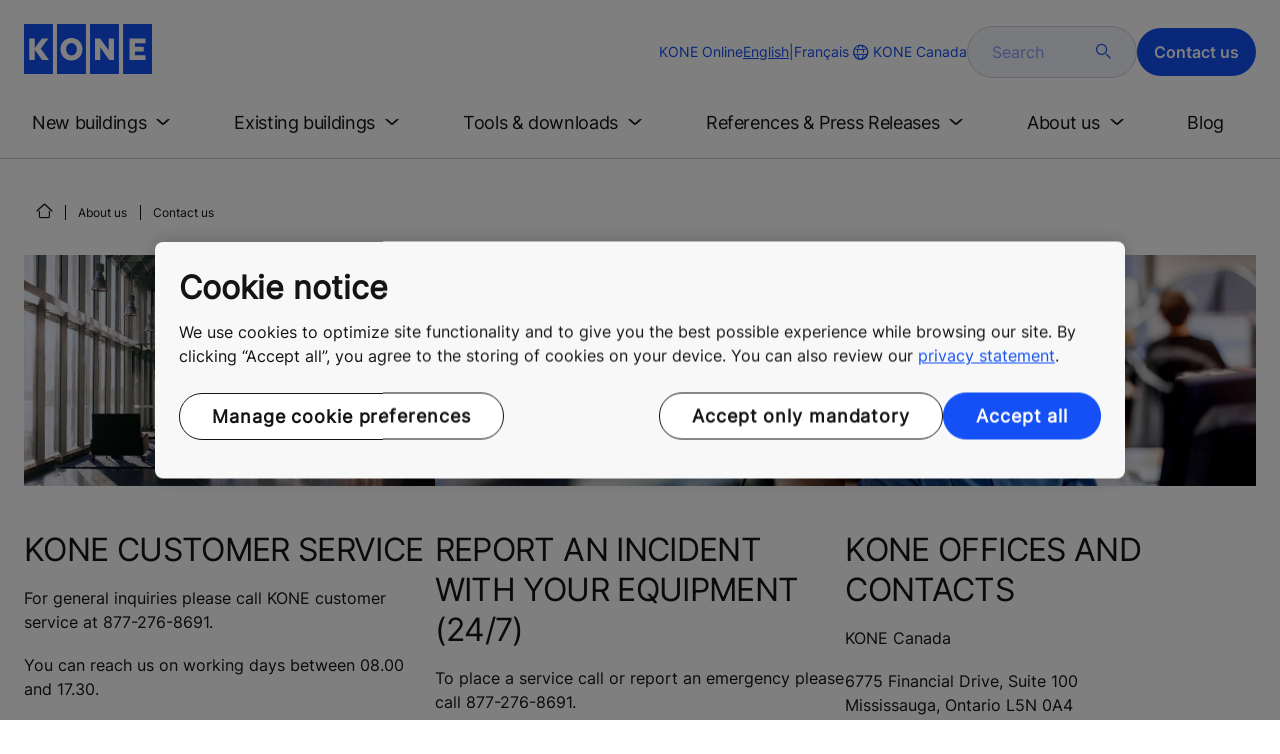

--- FILE ---
content_type: text/html; charset=utf-8
request_url: https://www.kone.ca/en/about-us/contact-us/
body_size: 17877
content:
<!DOCTYPE html>

<html lang="en" dir="ltr">
<head>
    <meta charset="utf-8">
    <meta http-equiv="X-UA-Compatible" content="IE=edge">
    <meta name="HandheldFriendly" content="True">
    <meta name="MobileOptimized" content="320">
    <meta name="viewport" content="width=device-width, initial-scale=1.0">
    

    <meta name="pagetcmid" content="tcm:92-17685-64" />
        <meta name="description" content="Contact Us" />
        <meta name="keywords" content="" />
        <meta class="SwifType" data-type="string" name="title" content="" />
            <meta name="robots" content="INDEX,FOLLOW" />
        <link rel="canonical" href="https://www.kone.ca/en/about-us/contact-us/" />
        <meta property="og:title" content="Contact Us" />
        <meta property="og:type" content="website" />
        <meta property="og:url" content="https://www.kone.ca/en/about-us/contact-us/" />
        <meta property="og:image" content="https://www.kone.ca/Content/images/Kone-og.png" />
        <meta property="og:description" content="Contact Us" />
        <meta property="og:site_name" content="KONE Canada" />
        <meta name="twitter:card" content="summary">
        <meta name="twitter:site" content="konecorporation">
        <meta name="twitter:title" content="Contact Us">
        <meta name="twitter:description" content="Contact Us">
        <meta name="twitter:creator" content="konecorporation">
        <meta name="twitter:image" content="https://www.kone.ca/Content/images/og_image_twiter.png">
    
<script>
    var digitalData = {
        page : {
            pageInfo : {
  "FormAssemblyId": "779",
  "pageID": "17685",
  "pageType": "Generic Page",
  "windowTitle": "Contact Us- KONE Canada",
  "indexOptions": "INDEX",
  "followLinksOptions": "FOLLOW"
}
            }
    };
    
</script>

    <link href="/fonts/KONE-Icon-Font-new.woff2" type="font/woff2">
    <link href="/fonts/KONE_Information.woff2" rel="preload" type="font/woff2" as="font" crossorigin="anonymous">
    <link href="/fonts/Inter-Regular.ttf" rel="preload" type="font/ttf" as="font" crossorigin="anonymous">
    <link href="/fonts/Inter-SemiBold.ttf" rel="preload" type="font/ttf" as="font" crossorigin="anonymous">
    
    <script src="/Scripts/jquery.min.js?t=20251212" defer></script>

    
    
    <script src="/Scripts/vendor/jquery.tablesorter.min.js?t=20251212" defer></script>
                
    <script src="/bundles/seo?v=20260121" defer></script>


    
    <script src="/Scripts/kone-bundle.min.js?t=20251212" defer></script>

    <link href="/Content/kone-icons.css?t=20251212" rel='stylesheet'>
    <noscript><link rel="stylesheet" href="/Content/kone-icons.css?t=20251212"></noscript>
    <script>
        (function () {
            var meta = document.createElement('meta');
            meta.className = 'sr-only';
            document.head.appendChild(meta);
            var value = window.getComputedStyle(meta).getPropertyValue('width');
            document.head.removeChild(meta);
            return true;
        }());
    </script>
    <script>function cdnFallback(img) { img.onerror = null; var s = ''; img.src = img.src.replace(s, s.slice(-1) === '/' ? '/' : ''); }</script>
    <title>Contact Us - KONE Canada </title>

<!-- No valid script specified for chat -->
    <style type="text/css">
        html, body, div, header, footer, main, section, nav, h1, h2, h3, h4, h5, h6, img, svg, p, a, hr, span, ol, ul, li, form, input, label {
            margin: 0;
            padding: 0;
            border: none;
            font-size: 100%;
            vertical-align: baseline
        }

        *, *::before, *::after {
            box-sizing: border-box
        }

        svg:not(:root) {
            overflow: hidden
        }

        input {
            border-radius: 0
        }

            input::placeholder {
                opacity: .5
            }

        .loader {
            display: none
        }

        @font-face {
            font-family: KONE;
            src: url("/fonts/KONE_Information.woff2") format("woff2");
            font-weight: normal;
            font-style: normal;
            font-display: swap
        }

        @font-face {
            font-family: INTER;
            src: url("/fonts/Inter-Regular.ttf") format("truetype");
            font-weight: normal;
            font-style: normal;
            font-display: swap
        }

        @font-face {
            font-family: INTERSEMIBOLD;
            src: url("/fonts/Inter-SemiBold.ttf") format("truetype");
            font-weight: normal;
            font-style: normal;
            font-display: swap
        }

        :root {
            --light-primary-white: #FFFFFF;
            --light-primary-black: #141414;
            --light-primary-kone-blue: #1450F5;
            --light-secondary-sand: #F3EEE6;
            --light-secondary-yellow: #FFE141;
            --light-secondary-light-blue: #D2F5FF;
            --light-secondary-pink: #FFCDD7;
            --light-secondary-green: #AAE1C8;
            --light-accent-accent-red: #FF5F28;
            --light-accent-accent-orange: #FFA023;
            --light-accent-accent-green: #1ED273;
            --light-accent-destructive-text: #F51414;
            --light-grayscale-100-text: var(--light-primary-black);
            --light-grayscale-150-hover: #4F4F4F;
            --light-grayscale-200-inactive: #727272;
            --light-grayscale-300-disabled: #959595;
            --light-grayscale-400-border: #D0D0D0;
            --light-grayscale-500: #E7E7E7;
            --light-grayscale-600-bg-tertiary: #F1F1F1;
            --light-grayscale-700-bg-secondary: #F8F8F8;
            --light-grayscale-800-bg-primary: var(--light-primary-white);
            --light-color-background-bg-blue: #F3F6FE;
            --light-color-background-bg-green: #E8FBF1;
            --light-color-background-bg-orange: #FFF6E9;
            --light-color-background-bg-red: #FFEFE9;
            --light-blue-d-80: #142041;
            --light-blue-d-60: #142C6E;
            --light-blue-d-40: #14389B;
            --light-blue-d-20: #1444C8;
            --light-blue-l-20: #4373F7;
            --light-blue-l-40: #7296F9;
            --light-blue-l-60: #A1B9FB;
            --light-blue-l-80: #D0DCFD;
            --light-blue-l-90: #E7EDFE;
            --light-green-d-80: #10351A;
            --light-green-d-60: #0C5621;
            --light-green-d-40: #087827;
            --light-green-d-20: #18A85C;
            --light-green-l-20: #4BDB8F;
            --light-green-l-40: #78E4AB;
            --light-green-l-60: #A5EDC7;
            --light-green-l-80: #D2F6E3;
            --light-orange-d-80: #433017;
            --light-orange-d-60: #724C1A;
            --light-orange-d-40: #A1681D;
            --light-orange-d-20: #D08420;
            --light-orange-l-20: #FFB34F;
            --light-orange-l-40: #FFC67B;
            --light-orange-l-60: #FFD9A7;
            --light-orange-l-80: #FFECD3;
            --light-red-d-80: #432318;
            --light-red-d-60: #72321C;
            --light-red-d-40: #A14120;
            --light-red-d-20: #D05024;
            --light-red-l-20: #FF7F53;
            --light-red-l-40: #FF9F7E;
            --light-red-l-60: #FFBFA9;
            --light-red-l-80: #FFDFD4
        }

        html {
            font-size: 1rem;
            scroll-behavior: smooth;
            scroll-padding-top: var(--scroll-padding, 50px)
        }

        body {
            position: relative;
            background-color: var(--light-primary-white);
            color: var(--light-primary-black);
            font-family: INTER,Arial,"Helvetica Neue",Helvetica,sans-serif;
            font-size: 1rem;
            line-height: 1.5;
            overflow-x: hidden
        }

            body:before {
                z-index: 5000;
                position: fixed;
                width: 100%;
                padding: .625rem 0;
                bottom: 0
            }

        a[name] {
            display: none
        }

        .sr-only {
            position: absolute;
            width: 1px;
            height: 1px;
            padding: 0;
            margin: -1px;
            overflow: hidden;
            clip: rect(0, 0, 0, 0);
            border: 0
        }

        .hidden {
            display: none
        }

        .scroll-menu {
            overflow-y: scroll;
            max-height: 125px
        }

        body:before {
            content: "handheld";
            display: none
        }

        .screen {
            display: none
        }

        .handheld {
            display: flex
        }

        @media(min-width: 800px),print {
            body:before {
                content: "medium-screen";
                display: none
            }

            .screen {
                display: flex
            }

            .handheld {
                display: none
            }
        }

        @media(min-width: 1200px),print {
            body:before {
                content: "wide-screen";
                display: none
            }

            .screen {
                display: flex
            }

            .medium-screen {
                display: flex
            }

            .handheld {
                display: none
            }
        }

        @media(min-width: 1400px),print {
            body:before {
                content: "large-screen";
                display: none
            }
        }

        @media(min-width: 1600px),print {
            body:before {
                content: "extra-large-screen";
                display: none
            }
        }

        .bg-sand {
            background-color: var(--light-secondary-sand)
        }

        .bg-lightblue {
            background-color: var(--light-color-background-bg-blue)
        }

        .bg-pink {
            background-color: var(--light-primary-white)
        }

        .bg-green {
            background-color: var(--light-secondary-green)
        }

        .bg-white {
            background-color: var(--light-primary-white)
        }

        .bg-koneblue {
            background-color: var(--light-primary-kone-blue)
        }

        a {
            color: var(--light-primary-kone-blue);
            text-decoration: underline;
            text-underline-offset: .25em;
            display: inline-block
        }

            a:hover {
                color: var(--light-blue-d-20);
                text-decoration: underline
            }

        p {
            margin-top: 0
        }

            p:empty {
                display: none
            }

        h6, .h6, h5, .h5, h4, .h4, h3, .h3, h2, .h2, h1, .h1 {
            margin-top: 0;
            font-weight: 400;
            letter-spacing: -0.02em
        }

        h1, .h1 {
            font-size: 2.5rem;
            line-height: 3rem
        }

        @media(min-width: 480px),print {
            h1, .h1 {
                font-size: clamp(2.5rem, 2.5vw + 1.75rem, 3rem);
                line-height: clamp(3rem, 2.5vw + 2.25rem, 3.5rem)
            }
        }

        @media(min-width: 800px),print {
            h1, .h1 {
                font-size: clamp(3rem, 2.5vw + 1.75rem, 3.625rem);
                line-height: clamp(3.5rem, 2.5vw + 2.75rem, 4rem)
            }
        }

        @media(min-width: 1200px),print {
            h1, .h1 {
                font-size: 3.625rem;
                line-height: 4rem
            }
        }

        h2, .h2 {
            font-size: 2rem;
            line-height: 2.5rem
        }

        @media(min-width: 480px),print {
            h2, .h2 {
                font-size: clamp(2rem, 2.5vw + 1.25rem, 2.5rem);
                line-height: clamp(2.5rem, 2.5vw + 1.75rem, 3rem)
            }
        }

        @media(min-width: 800px),print {
            h2, .h2 {
                font-size: clamp(2.5rem, 2vw + 1.5rem, 3rem);
                line-height: clamp(3rem, 2.5vw + 2.25rem, 3.5rem)
            }
        }

        @media(min-width: 1200px),print {
            h2, .h2 {
                font-size: 3rem;
                line-height: 3.5rem
            }
        }

        h3, .h3 {
            font-size: 1.75rem;
            line-height: 2.5rem
        }

        @media(min-width: 480px),print {
            h3, .h3 {
                font-size: clamp(1.75rem, 1.25vw + 1.375rem, 2rem);
                line-height: clamp(2.5rem, 0vw + 2.5rem, 2.5rem)
            }
        }

        @media(min-width: 800px),print {
            h3, .h3 {
                font-size: clamp(2rem, 2vw + 1rem, 2.5rem);
                line-height: clamp(2.5rem, 2.5vw + 1.75rem, 3rem)
            }
        }

        @media(min-width: 1200px),print {
            h3, .h3 {
                font-size: 2.5rem;
                line-height: 3rem
            }
        }

        h4, .h4 {
            font-size: 1.5rem;
            line-height: 2rem
        }

        @media(min-width: 480px),print {
            h4, .h4 {
                font-size: clamp(1.5rem, 1.25vw + 1.125rem, 1.75rem);
                line-height: clamp(2rem, 2.5vw + 1.25rem, 2.5rem)
            }
        }

        @media(min-width: 800px),print {
            h4, .h4 {
                font-size: clamp(1.75rem, 1vw + 1.25rem, 2rem);
                line-height: clamp(2.5rem, 0vw + 2.5rem, 2.5rem)
            }
        }

        @media(min-width: 1200px),print {
            h4, .h4 {
                font-size: 2rem;
                line-height: 2.5rem
            }
        }

        h5, .h5 {
            font-size: 1.25rem;
            line-height: 2rem
        }

        @media(min-width: 480px),print {
            h5, .h5 {
                font-size: clamp(1.25rem, 1.25vw + 0.875rem, 1.5rem);
                line-height: clamp(2rem, 0vw + 2rem, 2rem)
            }
        }

        @media(min-width: 800px),print {
            h5, .h5 {
                font-size: clamp(1.5rem, 1vw + 1rem, 1.75rem);
                line-height: clamp(2rem, 2.5vw + 1.25rem, 2.5rem)
            }
        }

        @media(min-width: 1200px),print {
            h5, .h5 {
                font-size: 1.75rem;
                line-height: 2.5rem
            }
        }

        h6, .h6 {
            font-size: 1.125rem;
            line-height: 1.5rem
        }

        @media(min-width: 480px),print {
            h6, .h6 {
                font-size: clamp(1.125rem, 0.625vw + 0.9375rem, 1.25rem);
                line-height: clamp(1.5rem, 2.5vw + 0.75rem, 2rem)
            }
        }

        @media(min-width: 800px),print {
            h6, .h6 {
                font-size: clamp(1.25rem, 1vw + 0.75rem, 1.5rem);
                line-height: clamp(2rem, 0vw + 2rem, 2rem)
            }
        }

        @media(min-width: 1200px),print {
            h6, .h6 {
                font-size: 1.5rem;
                line-height: 2rem
            }
        }

        .display-text {
            font-size: 4rem
        }

        @media(min-width: 800px),print {
            .display-text {
                font-size: 4.5rem
            }
        }

        .kone-header-navigation .bilingual a {
            font-size: 1.125rem;
            line-height: 1.5rem;
            font-family: INTERSEMIBOLD,sans-serif;
            letter-spacing: normal
        }

        .rtf .subtitle {
            font-family: KONE,sans-serif;
            font-size: 1rem;
            line-height: 1.5rem;
            letter-spacing: .05em;
            text-transform: uppercase
        }

        .rtf .actions a:not(.btn), .rtf .details .table-container table thead tr th, .rtf .details .table-container table thead tr td, .rtf .details .table-container table td, .rtf .details .table-container table th, .rtf .details .table-container > *, .rtf .details {
            font-size: 1rem;
            line-height: 1.5rem;
            letter-spacing: normal
        }

        .rtf .footer {
            font-size: 0.875rem;
            line-height: 1.5rem;
            letter-spacing: normal
        }

        ol, ul {
            list-style: none;
            padding-left: 1.5rem
        }

        ol, ul {
            margin-top: 0
        }

            ol ol, ul ul, ol ul, ul ol {
                margin-bottom: 0
            }

        blockquote {
            margin: 0 0 1rem
        }

        b, strong {
            font-weight: 600
        }

        sub, sup {
            position: relative;
            line-height: 0;
            vertical-align: baseline
        }

        sub {
            bottom: -0.25em
        }

        sup {
            top: -0.5em
        }

        figure {
            margin: 0 0 1rem
        }

        img, svg {
            vertical-align: middle
        }

        img {
            max-width: 100%;
            height: auto;
            display: block
        }

        button {
            border-radius: 0;
            background-color: rgba(0,0,0,0)
        }

            button:focus:not(:focus-visible) {
                outline: 0
            }

        [role=button] {
            cursor: pointer
        }

        button, [type=button], [type=reset], [type=submit] {
            -webkit-appearance: button
        }

            button:not(:disabled), [type=button]:not(:disabled), [type=reset]:not(:disabled), [type=submit]:not(:disabled) {
                cursor: pointer
            }

        ::-moz-focus-inner {
            padding: 0;
            border-style: none
        }

        [hidden] {
            display: none !important
        }

        .media {
            margin-bottom: 2rem
        }

        .rtf .subtitle {
            margin-bottom: .75rem;
            color: var(--light-primary-kone-blue);
            text-transform: uppercase;
            font-family: KONE,sans-serif
        }

        .rtf h3, .rtf h4, .rtf h5, .rtf h6 {
            margin-bottom: .5rem
        }

        .rtf .details {
            margin-bottom: 1.5rem
        }

            .rtf .details > *:not(:last-child) {
                margin-bottom: 1.2em
            }

            .rtf .details ul {
                list-style: disc
            }

            .rtf .details ol {
                list-style: decimal
            }

            .rtf .details .table-container > *:not(table):not(:last-child) {
                margin-bottom: 1rem
            }

            .rtf .details .table-container ul {
                list-style: disc
            }

            .rtf .details .table-container ol {
                list-style: decimal
            }

            .rtf .details .table-container table {
                border-collapse: collapse;
                width: 100%;
                background-color: var(--light-primary-white);
                text-align: left;
                border-top: 1px solid #000
            }

                .rtf .details .table-container table th {
                    position: relative;
                    font-weight: bold
                }

                .rtf .details .table-container table td {
                    position: relative
                }

                .rtf .details .table-container table thead tr th, .rtf .details .table-container table thead tr td {
                    vertical-align: top
                }

                .rtf .details .table-container table thead tr th, .rtf .details .table-container table thead tr td, .rtf .details .table-container table tbody tr th, .rtf .details .table-container table tbody tr td, .rtf .details .table-container table tfoot tr td, .rtf .details .table-container table tfoot tr th {
                    border-right: 1px solid #000;
                    border-bottom: 1px solid #000;
                    background-clip: padding-box
                }

                .rtf .details .table-container table thead tr th, .rtf .details .table-container table thead tr td, .rtf .details .table-container table tbody tr th, .rtf .details .table-container table tfoot tr th {
                    font-family: INTERSEMIBOLD,sans-serif
                }

                .rtf .details .table-container table thead tr {
                    border-collapse: separate
                }

                    .rtf .details .table-container table thead tr th, .rtf .details .table-container table thead tr td {
                        padding: .75rem 1.5rem;
                        text-align: left
                    }

                        .rtf .details .table-container table thead tr th:focus, .rtf .details .table-container table thead tr td:focus {
                            outline: none
                        }

                        .rtf .details .table-container table thead tr th:first-child, .rtf .details .table-container table thead tr td:first-child {
                            border-right: none;
                            z-index: 10
                        }

                            .rtf .details .table-container table thead tr th:first-child::after, .rtf .details .table-container table thead tr td:first-child::after {
                                position: absolute;
                                content: "";
                                top: 0;
                                right: 0;
                                width: 1px;
                                height: 100%;
                                display: block;
                                background: #000
                            }

                            .rtf .details .table-container table thead tr th:first-child::before, .rtf .details .table-container table thead tr td:first-child::before {
                                position: absolute;
                                content: "";
                                top: 0;
                                left: 0;
                                width: 1px;
                                height: 100%;
                                display: block;
                                background: #000
                            }

                .rtf .details .table-container table tbody tr td, .rtf .details .table-container table tbody tr th, .rtf .details .table-container table tfoot tr td, .rtf .details .table-container table tfoot tr th {
                    padding: .75rem 1.5rem
                }

                    .rtf .details .table-container table tbody tr td:first-child, .rtf .details .table-container table tbody tr th:first-child, .rtf .details .table-container table tfoot tr td:first-child, .rtf .details .table-container table tfoot tr th:first-child {
                        border-right: none;
                        z-index: 10;
                        font-family: INTERSEMIBOLD,sans-serif
                    }

                        .rtf .details .table-container table tbody tr td:first-child::after, .rtf .details .table-container table tbody tr th:first-child::after, .rtf .details .table-container table tfoot tr td:first-child::after, .rtf .details .table-container table tfoot tr th:first-child::after {
                            position: absolute;
                            content: "";
                            top: 0;
                            right: 0;
                            width: 1px;
                            height: 100%;
                            display: block;
                            background: #000
                        }

                        .rtf .details .table-container table tbody tr td:first-child::before, .rtf .details .table-container table tbody tr th:first-child::before, .rtf .details .table-container table tfoot tr td:first-child::before, .rtf .details .table-container table tfoot tr th:first-child::before {
                            position: absolute;
                            content: "";
                            top: 0;
                            left: 0;
                            width: 1px;
                            height: 100%;
                            display: block;
                            background: #000
                        }

                .rtf .details .table-container table tbody tr:hover.row-has-link, .rtf .details .table-container table tfoot tr:hover.row-has-link {
                    cursor: pointer
                }

                .rtf .details .table-container table.downloadtable {
                    border-top: 1px solid #000;
                    border-left: 1px solid #000
                }

                    .rtf .details .table-container table.downloadtable thead tr th, .rtf .details .table-container table.downloadtable thead tr td, .rtf .details .table-container table.downloadtable tbody tr th, .rtf .details .table-container table.downloadtable tbody tr td, .rtf .details .table-container table.downloadtable tfoot tr td, .rtf .details .table-container table.downloadtable tfoot tr th {
                        border-bottom: 1px solid #000;
                        border-right: 1px solid #000
                    }

                        .rtf .details .table-container table.downloadtable thead tr th:first-child::after, .rtf .details .table-container table.downloadtable thead tr th:first-child::before, .rtf .details .table-container table.downloadtable thead tr td:first-child::after, .rtf .details .table-container table.downloadtable thead tr td:first-child::before {
                            display: none
                        }

                        .rtf .details .table-container table.downloadtable tbody tr td:first-child::after, .rtf .details .table-container table.downloadtable tbody tr td:first-child::before, .rtf .details .table-container table.downloadtable tbody tr th:first-child::after, .rtf .details .table-container table.downloadtable tbody tr th:first-child::before, .rtf .details .table-container table.downloadtable tfoot tr td:first-child::after, .rtf .details .table-container table.downloadtable tfoot tr td:first-child::before, .rtf .details .table-container table.downloadtable tfoot tr th:first-child::after, .rtf .details .table-container table.downloadtable tfoot tr th:first-child::before {
                            display: none
                        }

                .rtf .details .table-container table.tablesorter .tablesorter-header {
                    cursor: pointer
                }

                    .rtf .details .table-container table.tablesorter .tablesorter-header > .tablesorter-header-inner {
                        padding-right: 2rem;
                        position: relative
                    }

                        .rtf .details .table-container table.tablesorter .tablesorter-header > .tablesorter-header-inner::after {
                            position: absolute;
                            font-family: KONE-Icon-Font;
                            font-size: 1rem;
                            right: 0;
                            top: 3px
                        }

                    .rtf .details .table-container table.tablesorter .tablesorter-header.tablesorter-headerUnSorted > .tablesorter-header-inner::after {
                        -webkit-transform: rotate(90deg);
                        -moz-transform: rotate(90deg);
                        -o-transform: rotate(90deg);
                        transform: rotate(90deg);
                        content: ""
                    }

                    .rtf .details .table-container table.tablesorter .tablesorter-header.tablesorter-headerAsc > div::after {
                        content: ""
                    }

                    .rtf .details .table-container table.tablesorter .tablesorter-header.tablesorter-headerDesc > div::after {
                        content: ""
                    }

        @media(min-width: 800px),print {
            .rtf .details .table-container table tbody tr td:first-child, .rtf .details .table-container table tfoot tr td:first-child {
                font-family: INTER,Arial,"Helvetica Neue",Helvetica,sans-serif
            }
        }

        .rtf .actions {
            display: flex;
            flex-direction: column;
            row-gap: 1.5rem;
            margin-bottom: 1.5rem
        }

            .rtf .actions * {
                align-self: flex-start
            }

        .rtf > *:last-child {
            margin-bottom: 0 !important
        }

        @media(min-width: 800px),print {
            .rtf h3, .rtf h4, .rtf h5, .rtf h6 {
                margin-bottom: 1rem
            }
        }

        .lazyload, .lazyloading {
            opacity: 0
        }

        .lazyloaded {
            opacity: 1;
            transition: opacity 300ms
        }

        .entireEleClickable h3 a, .entireEleClickable h4 a, .entireEleClickable h5 a {
            text-decoration: none;
            color: var(--light-primary-black)
        }

        .entireEleClickable:has(h3 a[href]), .entireEleClickable:has(h4 a[href]), .entireEleClickable:has(h5 a[href]) {
            cursor: pointer
        }

            .entireEleClickable:has(h3 a[href]):hover h3 a[href], .entireEleClickable:has(h3 a[href]):hover h4 a[href], .entireEleClickable:has(h3 a[href]):hover h5 a[href], .entireEleClickable:has(h4 a[href]):hover h3 a[href], .entireEleClickable:has(h4 a[href]):hover h4 a[href], .entireEleClickable:has(h4 a[href]):hover h5 a[href], .entireEleClickable:has(h5 a[href]):hover h3 a[href], .entireEleClickable:has(h5 a[href]):hover h4 a[href], .entireEleClickable:has(h5 a[href]):hover h5 a[href] {
                text-decoration: underline
            }

        .kone-header {
            z-index: 1100;
            position: relative
        }

            .kone-header a {
                text-decoration: none
            }

            .kone-header ul {
                padding: 0;
                margin: 0
            }

                .kone-header ul ul {
                    padding: 0;
                    margin: 0
                }

        .kone-header-navigation {
            width: 100%;
            display: block;
            background-color: var(--light-primary-white)
        }

            .kone-header-navigation.fixed-nav {
                position: fixed;
                top: 0;
                left: 0;
                right: 0
            }

        .kone-header-navigation__sticklylinks {
            display: none
        }

        .kone-header-navigation__header.fixed {
            position: fixed;
            z-index: 10;
            width: 100%;
            background-color: var(--light-primary-white);
            left: 0
        }

        .kone-header-navigation__header .pagename {
            color: var(--light-primary-kone-blue);
            text-align: center;
            text-transform: uppercase;
            font-size: .625rem;
            line-height: .75rem;
            padding: .625rem 0;
            border-bottom: 1px solid #ccc
        }

        .kone-header-navigation__header .header-sections {
            position: relative;
            padding: 1rem 0;
            width: 100%;
            color: var(--light-primary-kone-blue);
            border-bottom: 1px solid #ccc
        }

            .kone-header-navigation__header .header-sections .container {
                display: flex;
                align-items: center;
                column-gap: .5rem;
                justify-content: space-between
            }

            .kone-header-navigation__header .header-sections .header-logo img {
                width: 6.125rem
            }

            .kone-header-navigation__header .header-sections .header-controls {
                display: flex;
                flex-direction: column;
                flex: 1 1 50%;
                max-width: 85%;
                align-items: flex-end;
                row-gap: 1rem
            }

                .kone-header-navigation__header .header-sections .header-controls .others-details {
                    display: none
                }

                .kone-header-navigation__header .header-sections .header-controls .controls-details {
                    display: flex;
                    column-gap: .5rem
                }

                    .kone-header-navigation__header .header-sections .header-controls .controls-details .contactus, .kone-header-navigation__header .header-sections .header-controls .controls-details .website-search {
                        display: none
                    }

                    .kone-header-navigation__header .header-sections .header-controls .controls-details .language-selector.desktop {
                        display: none
                    }

                    .kone-header-navigation__header .header-sections .header-controls .controls-details .language-selector .network {
                        display: flex;
                        align-items: center;
                        text-align: left;
                        margin-left: auto;
                        flex-direction: row-reverse
                    }

                        .kone-header-navigation__header .header-sections .header-controls .controls-details .language-selector .network span:last-child {
                            font-size: .75rem;
                            line-height: .75rem
                        }

                        .kone-header-navigation__header .header-sections .header-controls .controls-details .language-selector .network span:first-child, .kone-header-navigation__header .header-sections .header-controls .controls-details .language-selector .network span:only-child {
                            font-size: 1.5rem;
                            line-height: 1.5rem
                        }

                    .kone-header-navigation__header .header-sections .header-controls .controls-details .hamberger-menu .navicon {
                        display: inline-block;
                        padding: 0
                    }

                        .kone-header-navigation__header .header-sections .header-controls .controls-details .hamberger-menu .navicon:before {
                            font-family: KONE-Icon-Font;
                            font-size: 1.7rem;
                            line-height: 1.7rem;
                            color: var(--light-primary-kone-blue)
                        }

                        .kone-header-navigation__header .header-sections .header-controls .controls-details .hamberger-menu .navicon:hover, .kone-header-navigation__header .header-sections .header-controls .controls-details .hamberger-menu .navicon:focus {
                            text-decoration: none
                        }

                        .kone-header-navigation__header .header-sections .header-controls .controls-details .hamberger-menu .navicon.collapsed:before {
                            content: ""
                        }

                        .kone-header-navigation__header .header-sections .header-controls .controls-details .hamberger-menu .navicon.expanded:before {
                            content: ""
                        }

        .kone-header-navigation .bilingual {
            display: flex;
            flex-wrap: wrap;
            row-gap: .75rem;
            margin: .75rem;
            padding: .5rem;
            justify-content: space-between;
            background-color: var(--light-color-background-bg-blue);
            border-radius: 1.25rem;
            border: 1px solid var(--light-grayscale-600-bg-tertiary)
        }

            .kone-header-navigation .bilingual a {
                color: var(--light-primary-black);
                align-self: center;
                padding: .75rem 1.25rem;
                flex: 1 1 auto;
                text-align: center
            }

                .kone-header-navigation .bilingual a.active-language {
                    background-color: var(--light-primary-kone-blue);
                    color: var(--light-primary-white);
                    pointer-events: none;
                    cursor: not-allowed;
                    border-radius: 50rem
                }

        .kone-header-navigation .mobile-ribbon-footer {
            position: fixed;
            padding-top: 1.5rem;
            padding-bottom: 1.5rem;
            bottom: 0;
            left: 0;
            right: 0;
            width: 100%;
            background-color: var(--light-primary-kone-blue);
            z-index: 1000;
            box-shadow: 0px -30px 30px 10px hsla(0,0%,100%,.8)
        }

            .kone-header-navigation .mobile-ribbon-footer ul {
                display: flex;
                width: 100%;
                justify-content: space-evenly;
                align-items: center;
                height: 100%;
                background-color: rgba(0,0,0,0)
            }

                .kone-header-navigation .mobile-ribbon-footer ul li a {
                    color: var(--light-primary-white);
                    border: none;
                    font-size: 1.5rem;
                    line-height: 1.5rem
                }

                    .kone-header-navigation .mobile-ribbon-footer ul li a span {
                        font-size: 2rem;
                        line-height: 2rem
                    }

        .kone-header-navigation .search-popup {
            position: fixed;
            top: 0;
            bottom: 0;
            right: 0;
            left: 0;
            background-color: var(--light-primary-white);
            z-index: 1000;
            display: none
        }

        .kone-header-navigation .search-popup__close {
            position: absolute;
            top: 1rem;
            right: 1rem;
            color: var(--light-primary-kone-blue);
            cursor: pointer
        }

            .kone-header-navigation .search-popup__close span {
                font-size: 1.5rem
            }

        .kone-header-navigation .search-popup .search-form-mobile {
            position: relative;
            top: 50%;
            transform: translateY(-50%)
        }

        .kone-header-navigation .search-popup form {
            margin-left: 1.25rem;
            margin-right: 1.25rem;
            display: flex;
            column-gap: .625rem;
            z-index: 1000
        }

            .kone-header-navigation .search-popup form .search-input {
                display: flex;
                width: 100%
            }

                .kone-header-navigation .search-popup form .search-input input[type=search] {
                    font-family: INTER,Arial,"Helvetica Neue",Helvetica,sans-serif;
                    font-size: 1rem;
                    background-color: var(--light-color-background-bg-blue);
                    border-radius: 50rem;
                    border: 1px solid var(--light-grayscale-400-border);
                    color: var(--light-primary-kone-blue);
                    padding: .625rem 1rem;
                    background-image: none;
                    -webkit-appearance: textfield;
                    box-sizing: content-box;
                    height: 1.75rem;
                    width: 100%;
                    -webkit-box-sizing: content-box;
                    -webkit-transition: all .5s;
                    -moz-transition: all .5s;
                    transition: all .5s
                }

                    .kone-header-navigation .search-popup form .search-input input[type=search]:focus {
                        border: 2px solid var(--light-primary-kone-blue)
                    }

                    .kone-header-navigation .search-popup form .search-input input[type=search]::-webkit-input-placeholder {
                        color: var(--light-primary-kone-blue)
                    }

                    .kone-header-navigation .search-popup form .search-input input[type=search]:-moz-placeholder {
                        color: var(--light-primary-kone-blue);
                        opacity: 1
                    }

                    .kone-header-navigation .search-popup form .search-input input[type=search]::-moz-placeholder {
                        color: var(--light-primary-kone-blue);
                        opacity: 1
                    }

                    .kone-header-navigation .search-popup form .search-input input[type=search]:-ms-input-placeholder {
                        color: var(--light-primary-kone-blue)
                    }

            .kone-header-navigation .search-popup form button {
                color: var(--light-primary-kone-blue);
                padding: 0
            }

                .kone-header-navigation .search-popup form button span {
                    display: inline-block;
                    font-size: 1.75rem;
                    transform: rotate(270deg)
                }

        .kone-header-navigation .search-popup .elastic-suggestions {
            position: absolute;
            z-index: 500;
            background-color: var(--light-primary-white);
            border-radius: 20px;
            box-shadow: 0px 4px 8px 0px rgba(20,20,20,.15);
            margin-left: 1.25rem;
            margin-top: .75rem;
            padding: .75rem;
            display: none
        }

            .kone-header-navigation .search-popup .elastic-suggestions .suggestion-item {
                padding: .5rem .5rem;
                color: var(--light-primary-black)
            }

                .kone-header-navigation .search-popup .elastic-suggestions .suggestion-item:hover {
                    background-color: var(--light-color-background-bg-blue);
                    cursor: pointer;
                    border-radius: 12px
                }

        .kone-header .navigation .target-group-avatar-container.tooltip-container.active .tooltip {
            font-size: 12px;
            top: 1px;
            line-height: 1.4;
            min-height: 27px;
            right: 34px
        }

            .kone-header .navigation .target-group-avatar-container.tooltip-container.active .tooltip::after {
                right: -13px;
                top: 0;
                border-left-width: 13px;
                border-top-width: 13px;
                border-bottom-width: 13px
            }

        @media(max-width: 1024px) {
            .kone-header .navigation .logo .target-group-avatar-container {
                display: block;
                height: 30px;
                width: 30px;
                position: absolute;
                right: 75px;
                top: 10px
            }

                .kone-header .navigation .logo .target-group-avatar-container .target-group-avatar {
                    border-radius: 15px;
                    display: block;
                    height: 30px;
                    width: 30px
                }

                .kone-header .navigation .logo .target-group-avatar-container .target-group-change {
                    display: block;
                    font-size: 14px;
                    height: 18px;
                    width: 18px;
                    opacity: 1;
                    padding-right: 0;
                    right: -11px
                }

                    .kone-header .navigation .logo .target-group-avatar-container .target-group-change .icon-edit {
                        position: relative;
                        top: -6px
                    }
        }
    </style>
    <link rel="preload" href="/Content/kone-styles-ltr-mobile.css?t=20251212" as="style">
    <link rel="stylesheet" href="/Content/kone-styles-ltr-mobile.css?t=20251212" media="screen and (min-width: 360px)">
    <link rel="preload" href="/Content/kone-styles-ltr-tablet.css?t=20251212" as="style">
    <link rel="stylesheet" href="/Content/kone-styles-ltr-tablet.css?t=20251212" media="screen and (min-width: 800px)" />
    <link rel="preload" href="/Content/kone-styles-ltr-desktop.css?t=20251212" as="style">
    <link rel="stylesheet" href="/Content/kone-styles-ltr-desktop.css?t=20251212" media="screen and (min-width: 1200px)" />
    <link rel="stylesheet" href="/Content/kone-print.css?t=20251212" media="print" />
    <link rel="shortcut icon" type="image/x-icon" href="/Content/images/KONE-favicon.ico" />

    <script src="/Scripts/adobeDataLayer.min.js?v=20260121" defer></script>

    <script src="//assets.adobedtm.com/9856e9bd8319/0a450bd91782/launch-2b45bd016ddf.min.js?v=20260121" defer></script>

</head>

<body class="newNavEnabled" data-country-selector-overlay-first-run="false" data-cdn-img="" data-lang="EN" data-formdata=''>
    <div id="bwrapperid" data-originalDomain="https://www.kone.ca">
        
        <!-- News Banner Disabled due to Expiry Date 2025-08-31 8:03:22 AM-->


<header class="kone-header" data-swiftype-index="false">
    <section class="kone-header-navigation">
        <div class="kone-header-navigation__header">
            <div class="pagename">
                <div class="container">
                    Contact Us
                </div>
            </div>
            <div class="header-sections">
                <div class="container">
                    <div class="header-logo">
                        <a href="/en/">
                                    <img src="/en/Images/KONE_logo_blue_tcm92-121992.svg?v=2" class="lazyloaded" alt="Img_KONE_New_Brand_Logo_Blue" title="KONE logo" aria-label="Kone logo and link to Home page" width="50" height="20" />
                        </a>
                    </div>
                    <div class="header-controls">
                        <ul class="others-details" aria-label="Additional links and information">
                                        <li class="other-link">
                                            <a href="https://kone.my.site.com/koneonline/ccloginportal">
                                                KONE Online
                                            </a>
                                        </li>
                                                            <li class="bilingual-header">
                                    <span class="sr-only">Change Website Language</span>
                                    <a href="#" class="active-language" aria-current="true">English</a>
                                        <span class="seperator">|</span>
<a href="/fr/a-propos-de-kone/contact/">Fran&#231;ais</a>                                </li>
                        </ul>
                        <ul class="controls-details" aria-label="Additional links and information">
                                    <li class="language-selector desktop">
                                        <a aria-label="website country selection" class="network" href="/en/country-selector.aspx">
<span class="icon-network_ip"></span>                                            <span aria-hidden="true">KONE Canada</span>
                                        </a>
                                    </li>
                                    <li class="language-selector mobile">
                                        <a aria-label="website country selection" class="network" href="/en/country-selector.aspx">
<span class="icon-network_ip"></span>                                                                                    </a>
                                    </li>
                                                            <li class="website-search">
                                    <form aria-label="Website Search" class="search-form" action="/en/searchresults.aspx" role="search">
                                        <label>
                                            <span class="sr-only">Search</span>
                                            <input type="search" name="search" class="nav-search st-default-search-input" placeholder="Search" aria-label="search">
                                        </label>
                                        <button type="submit" aria-label="submit search"><span class="icon-search"></span></button>
                                    </form>
                                </li>
                                                                <li class="contactus">
                                        <a class="btn btn-primary btn-medium" href="/en/about-us/contact-us/" role="button">
                                            Contact us
                                        </a>
                                    </li>
                            <li class="hamberger-menu">
                                <button class="navicon collapsed" aria-controls="kone-header-navigation" aria-label="Main Menu Toggle" aria-expanded="false"></button>
                            </li>
                        </ul>
                    </div>
                </div>
            </div>
        </div>
            <nav aria-label="Main menu" class="kone-header-navigation__nav" id="kone-header-navigation">
                <div class="container">
                        <div class="bilingual">
                            <a href="#" title="title" class="active-language">English</a>
<a href="/fr/a-propos-de-kone/contact/?expandMenu=true">Fran&#231;ais</a>                        </div>
                    <ul aria-label="Site menu">
                        
        <li class="navigation-list-item">
            <a role="button" href="/en/new-buildings/" class="main-menu-item hasChildren" target="_self" data-info="tcm:92-899-4"><span class="text">New buildings</span><span class="arrow"></span></a>
                <div class="sub-menu">
                    <div class="submenu container">
                        <div class="link-info">
                            <div class="link-info-block" data-info="tcm:92-899-4">
                                <p class="link-info-block__title">
                                    <a href="/en/new-buildings/"> New buildings </a>
                                </p>
                                <p class="link-info-block__text">
                                    <span>
KONE offers eco-efficient elevators, escalators, and advanced people flow solutions for new buildings, ensuring safe and smooth transportation with innovative designs.                                    </span>
                                </p>
                            </div>
                                        <div class="link-info-block" data-info="tcm:92-904-4">
                <p class="link-info-block__path">New buildings &gt; </p>
                <p class="link-info-block__title">Elevators</p>
                <p class="link-info-block__text">
                    <span>
Explore KONE&#39;s elevators for new buildings, featuring space-saving designs, energy efficiency, and smooth people flow with future-ready connectivity.                    </span>
                </p>
            </div>
            <div class="link-info-block" data-info="tcm:92-6239-4">
                <p class="link-info-block__path">New buildings &gt; Elevators &gt; </p>
                <p class="link-info-block__title">KONE MonoSpace&#174; DX</p>
                <p class="link-info-block__text">
                    <span>
Discover a smart, space-saving machine room-less elevator for low- and mid-rise buildings that is future-proof and can be enabled for IoT connectivity, and can be installed in an average of 12 days.                    </span>
                </p>
            </div>
            <div class="link-info-block" data-info="tcm:92-1516-4">
                <p class="link-info-block__path">New buildings &gt; Elevators &gt; </p>
                <p class="link-info-block__title">KONE MiniSpace DX</p>
                <p class="link-info-block__text">
                    <span>
Space- and energy-efficient elevator for mid- to high-rise buildings up to 63 floors featuring optional smart IoT connectivity. Needs only half the overhead machine room space of a traditional traction elevator, and gives a superior ride quality with a wide variety of size, decoration, and signaliza                    </span>
                </p>
            </div>
            <div class="link-info-block" data-info="tcm:92-1503-4">
                <p class="link-info-block__path">New buildings &gt; Elevators &gt; </p>
                <p class="link-info-block__title">KONE Design Collection</p>
                <p class="link-info-block__text">
                    <span>
                    </span>
                </p>
            </div>
            <div class="link-info-block" data-info="tcm:92-906-4">
                <p class="link-info-block__path">New buildings &gt; </p>
                <p class="link-info-block__title">Escalators &amp; Moving Walkways</p>
                <p class="link-info-block__text">
                    <span>
Escalators and moving walkways with advanced energy-efficient and smart IoT features for different building types and building requirements. Indoor and outdoor options are available. Click to read more!                    </span>
                </p>
            </div>
            <div class="link-info-block" data-info="tcm:92-2177-4">
                <p class="link-info-block__path">New buildings &gt; Escalators &amp; Moving Walkways &gt; </p>
                <p class="link-info-block__title">KONE TransitMaster 210</p>
                <p class="link-info-block__text">
                    <span>
                    </span>
                </p>
            </div>
            <div class="link-info-block" data-info="tcm:92-2176-4">
                <p class="link-info-block__path">New buildings &gt; Escalators &amp; Moving Walkways &gt; </p>
                <p class="link-info-block__title">KONE TransitMaster 220</p>
                <p class="link-info-block__text">
                    <span>
                    </span>
                </p>
            </div>
            <div class="link-info-block" data-info="tcm:92-2178-4">
                <p class="link-info-block__path">New buildings &gt; Escalators &amp; Moving Walkways &gt; </p>
                <p class="link-info-block__title">KONE TransitMaster 180</p>
                <p class="link-info-block__text">
                    <span>
The TransitMaster 180 escalator is optimized for public transportation environments such as airports, metro stations. Click to read more!                    </span>
                </p>
            </div>
            <div class="link-info-block" data-info="tcm:92-6632-4">
                <p class="link-info-block__path">New buildings &gt; Escalators &amp; Moving Walkways &gt; </p>
                <p class="link-info-block__title">KONE TransitMaster 265</p>
                <p class="link-info-block__text">
                    <span>
                    </span>
                </p>
            </div>
            <div class="link-info-block" data-info="tcm:92-927-4">
                <p class="link-info-block__path">New buildings &gt; </p>
                <p class="link-info-block__title">Advanced People Flow Solutions</p>
                <p class="link-info-block__text">
                    <span>
                    </span>
                </p>
            </div>
            <div class="link-info-block" data-info="tcm:92-2190-4">
                <p class="link-info-block__path">New buildings &gt; Advanced People Flow Solutions &gt; </p>
                <p class="link-info-block__title">KONE Access solutions</p>
                <p class="link-info-block__text">
                    <span>
Learn how KONE’s integrated access control helps tenants travel smoothly and safely from the building entrance to their home floor. Read more!                    </span>
                </p>
            </div>
            <div class="link-info-block" data-info="tcm:92-2191-4">
                <p class="link-info-block__path">New buildings &gt; Advanced People Flow Solutions &gt; </p>
                <p class="link-info-block__title">KONE destination solutions</p>
                <p class="link-info-block__text">
                    <span>
Learn how KONE destination solutions reduce waiting and travel times by taking into account the number of passengers and their destination floors.                    </span>
                </p>
            </div>
            <div class="link-info-block" data-info="tcm:92-2192-4">
                <p class="link-info-block__path">New buildings &gt; Advanced People Flow Solutions &gt; </p>
                <p class="link-info-block__title">KONE information solutions</p>
                <p class="link-info-block__text">
                    <span>
                    </span>
                </p>
            </div>
            <div class="link-info-block" data-info="tcm:92-2193-4">
                <p class="link-info-block__path">New buildings &gt; Advanced People Flow Solutions &gt; </p>
                <p class="link-info-block__title">KONE monitoring solutions</p>
                <p class="link-info-block__text">
                    <span>
Learn about KONE monitoring solutions, which enable real-time inspection of elevator and escalator operation across multiple locations via a single interface.                     </span>
                </p>
            </div>
            <div class="link-info-block" data-info="tcm:92-7108-4">
                <p class="link-info-block__path">New buildings &gt; Advanced People Flow Solutions &gt; </p>
                <p class="link-info-block__title">Health and well-being solutions</p>
                <p class="link-info-block__text">
                    <span>
Get KONE’s touchless and cleaning solutions to keep your elevators, escalators, and doors safe, and healthy.                    </span>
                </p>
            </div>

                        </div>
                        <div class="submenu-block">
                            <ul class="level-1">
                                <li>
                                    <a role="button" href="/en/new-buildings/" data-info="tcm:92-899-4">
                                        <span class="link-content">
                                            <span>
                                                    <svg>
                                                        <use xlink:href="/fonts/Kone-icons-sprite.svg#i-arrow-right-button"></use>
                                                    </svg>
                                            </span>
                                            <span> New buildings</span>
                                        </span>
                                        <span class="link-expand-collapse-arrow"></span>
                                    </a>
                                </li>
                                    <li>
                                        <a role="button" class="children" data-children="1" href="/en/new-buildings/elevators/" data-info="tcm:92-904-4">
                                            <span class="link-content">
                                                <span>
                                                        <svg>
                                                            <use xlink:href="/fonts/Kone-icons-sprite.svg#i-elevator"></use>
                                                        </svg>
                                                </span>
                                                <span> Elevators</span>
                                            </span>
                                            <span class="link-expand-collapse-arrow"></span>
                                        </a>
                                            <ul class="level-2" data-child="1">
                                                    <li><a role="button" href="/en/new-buildings/elevators/kone-monospace-dx/" data-info="tcm:92-6239-4"><span>KONE MonoSpace&#174; DX</span></a></li>
                                                    <li><a role="button" href="/en/new-buildings/elevators/minispace/" data-info="tcm:92-1516-4"><span>KONE MiniSpace DX</span></a></li>
                                                    <li><a role="button" href="/en/new-buildings/elevators/kone-design-collection/" data-info="tcm:92-1503-4"><span>KONE Design Collection</span></a></li>
                                            </ul>
                                    </li>
                                    <li>
                                        <a role="button" class="children" data-children="2" href="/en/new-buildings/escalators-and-moving-walkways/" data-info="tcm:92-906-4">
                                            <span class="link-content">
                                                <span>
                                                        <svg>
                                                            <use xlink:href="/fonts/Kone-icons-sprite.svg#i-escalator"></use>
                                                        </svg>
                                                </span>
                                                <span> Escalators &amp; Moving Walkways</span>
                                            </span>
                                            <span class="link-expand-collapse-arrow"></span>
                                        </a>
                                            <ul class="level-2" data-child="2">
                                                    <li><a role="button" href="/en/new-buildings/escalators-and-moving-walkways/transitmaster-210/" data-info="tcm:92-2177-4"><span>KONE TransitMaster 210</span></a></li>
                                                    <li><a role="button" href="/en/new-buildings/escalators-and-moving-walkways/transitmaster-220/" data-info="tcm:92-2176-4"><span>KONE TransitMaster 220</span></a></li>
                                                    <li><a role="button" href="/en/new-buildings/escalators-and-moving-walkways/transitmaster-180/" data-info="tcm:92-2178-4"><span>KONE TransitMaster 180</span></a></li>
                                                    <li><a role="button" href="/en/new-buildings/escalators-and-moving-walkways/kone-transitmaster-265/" data-info="tcm:92-6632-4"><span>KONE TransitMaster 265</span></a></li>
                                            </ul>
                                    </li>
                                    <li>
                                        <a role="button" class="children" data-children="3" href="/en/new-buildings/advanced-people-flow-solutions/" data-info="tcm:92-927-4">
                                            <span class="link-content">
                                                <span>
                                                        <svg>
                                                            <use xlink:href="/fonts/Kone-icons-sprite.svg#i-people-flow"></use>
                                                        </svg>
                                                </span>
                                                <span> Advanced People Flow Solutions</span>
                                            </span>
                                            <span class="link-expand-collapse-arrow"></span>
                                        </a>
                                            <ul class="level-2" data-child="3">
                                                    <li><a role="button" href="/en/new-buildings/advanced-people-flow-solutions/building-access-control/" data-info="tcm:92-2190-4"><span>KONE Access solutions</span></a></li>
                                                    <li><a role="button" href="/en/new-buildings/advanced-people-flow-solutions/elevator-destination-control/" data-info="tcm:92-2191-4"><span>KONE destination solutions</span></a></li>
                                                    <li><a role="button" href="/en/new-buildings/advanced-people-flow-solutions/elevator-display-solutions/" data-info="tcm:92-2192-4"><span>KONE information solutions</span></a></li>
                                                    <li><a role="button" href="/en/new-buildings/advanced-people-flow-solutions/monitoring-solutions-2/" data-info="tcm:92-2193-4"><span>KONE monitoring solutions</span></a></li>
                                                    <li><a role="button" href="/existing-buildings/advanced-people-flow-solutions/health-and-wellbeing/" data-info="tcm:92-7108-4"><span>Health and well-being solutions</span></a></li>
                                            </ul>
                                    </li>
                            </ul>
                        </div>
                        
                    </div>
                    <div class="submenu-close"><button class="icon-scroll_up" aria-label="Close submenu"></button></div>
                </div>
        </li>
        <li class="navigation-list-item">
            <a role="button" href="/en/existing-buildings/" class="main-menu-item hasChildren" target="_self" data-info="tcm:92-900-4"><span class="text">Existing buildings</span><span class="arrow"></span></a>
                <div class="sub-menu">
                    <div class="submenu container">
                        <div class="link-info">
                            <div class="link-info-block" data-info="tcm:92-900-4">
                                <p class="link-info-block__title">
                                    <a href="/en/existing-buildings/"> Existing buildings </a>
                                </p>
                                <p class="link-info-block__text">
                                    <span>
Discover our high-quality solutions for the maintenance and modernization of elevators, escalators, and automatic doors – all from one trusted supplier                                    </span>
                                </p>
                            </div>
                                        <div class="link-info-block" data-info="tcm:92-933-4">
                <p class="link-info-block__path">Existing buildings &gt; </p>
                <p class="link-info-block__title">Maintenance</p>
                <p class="link-info-block__text">
                    <span>
Find a trusted elevator maintenance company who offers tailored elevator maintenance and escalator maintenance services for any make or model of equipment.                    </span>
                </p>
            </div>
            <div class="link-info-block" data-info="tcm:92-6939-4">
                <p class="link-info-block__path">Existing buildings &gt; Maintenance &gt; </p>
                <p class="link-info-block__title">KONE Care – preventive maintenance</p>
                <p class="link-info-block__text">
                    <span>
Discover how KONE’s flexible, tailored preventive maintenance services keep your elevators and escalators reliable and in good condition. We create a maintenance plan for your equipment based on its usage and inform you of any repair and modernization needs. Call us! 877-276-8691                    </span>
                </p>
            </div>
            <div class="link-info-block" data-info="tcm:92-6952-4">
                <p class="link-info-block__path">Existing buildings &gt; Maintenance &gt; </p>
                <p class="link-info-block__title">KONE 24/7 Connected Services</p>
                <p class="link-info-block__text">
                    <span>
Find out how KONE 24/7 Connected Predictive Maintenance and Monitoring Services for elevators and escalators reduces faults, speeds up repairs, increases safety, and gives you a clear picture of everything that’s going on. Learn more on our website or call 877-276-8691 to discuss your needs with one                    </span>
                </p>
            </div>
            <div class="link-info-block" data-info="tcm:92-6948-4">
                <p class="link-info-block__path">Existing buildings &gt; Maintenance &gt; </p>
                <p class="link-info-block__title">Customer communications channels</p>
                <p class="link-info-block__text">
                    <span>
The KONE Online web portal gives you and your team round-the-clock access to performance, maintenance, breakdown, and repair data for all your equipment. Review maintenance contracts, generate reports, and review historical data on equipment availability, performance, and repair costs.                    </span>
                </p>
            </div>
            <div class="link-info-block" data-info="tcm:92-6950-4">
                <p class="link-info-block__path">Existing buildings &gt; Maintenance &gt; </p>
                <p class="link-info-block__title">Customer service</p>
                <p class="link-info-block__text">
                    <span>
Find out how to contact KONE when you need to make a maintenance service request or report an incident, and how to stay up to date with maintenance work via our digital channels.                     </span>
                </p>
            </div>
            <div class="link-info-block" data-info="tcm:92-934-4">
                <p class="link-info-block__path">Existing buildings &gt; </p>
                <p class="link-info-block__title">Elevator modernization</p>
                <p class="link-info-block__text">
                    <span>
Find a trusted partner who offers simple and innovative elevator modernization solutions that can improve the safety, appearance and functionality of your elevator equipment.                    </span>
                </p>
            </div>
            <div class="link-info-block" data-info="tcm:92-947-4">
                <p class="link-info-block__path">Existing buildings &gt; Elevator modernization &gt; </p>
                <p class="link-info-block__title">Full Elevator Replacement</p>
                <p class="link-info-block__text">
                    <span>
Discover our eco-efficient full-replacement solutions and a hassle-free process that keeps your project on time and on budget while minimizing disruption to life in your building.                    </span>
                </p>
            </div>
            <div class="link-info-block" data-info="tcm:92-951-4">
                <p class="link-info-block__path">Existing buildings &gt; Elevator modernization &gt; </p>
                <p class="link-info-block__title">Modular Elevator Modernization</p>
                <p class="link-info-block__text">
                    <span>
With modular modernization you can upgrade entire systems and significantly improve the performance of your elevator. Read more!                    </span>
                </p>
            </div>
            <div class="link-info-block" data-info="tcm:92-952-4">
                <p class="link-info-block__path">Existing buildings &gt; Elevator modernization &gt; </p>
                <p class="link-info-block__title">Elevator Component Upgrades</p>
                <p class="link-info-block__text">
                    <span>
Discover our wide range of elevator upgrades covering things like the elevator door operator, signalization, and lighting system.                    </span>
                </p>
            </div>
            <div class="link-info-block" data-info="tcm:92-10884-4">
                <p class="link-info-block__path">Existing buildings &gt; Elevator modernization &gt; </p>
                <p class="link-info-block__title">Hydraulic Elevator Modernization</p>
                <p class="link-info-block__text">
                    <span>
Modernize and Enhance Your Hydraulic Elevator System for Improved Reliability and Safety                    </span>
                </p>
            </div>
            <div class="link-info-block" data-info="tcm:92-936-4">
                <p class="link-info-block__path">Existing buildings &gt; </p>
                <p class="link-info-block__title">Escalator &amp; Autowalk modernization</p>
                <p class="link-info-block__text">
                    <span>
Discover our range of escalator modernization solutions that will increase the lifespan of your escalators, giving you the flexibility of replacing the entire installation or just individual components. Smart features include 24/7 monitoring and stand-by operation.                    </span>
                </p>
            </div>
            <div class="link-info-block" data-info="tcm:92-2112-4">
                <p class="link-info-block__path">Existing buildings &gt; Escalator &amp; Autowalk modernization &gt; </p>
                <p class="link-info-block__title">KONE EcoMod</p>
                <p class="link-info-block__text">
                    <span>
                    </span>
                </p>
            </div>
            <div class="link-info-block" data-info="tcm:92-938-4">
                <p class="link-info-block__path">Existing buildings &gt; </p>
                <p class="link-info-block__title">Advanced People Flow solutions</p>
                <p class="link-info-block__text">
                    <span>
Discover our solutions for access and destination control, as well as communication and equipment monitoring.                    </span>
                </p>
            </div>
            <div class="link-info-block" data-info="tcm:92-7109-4">
                <p class="link-info-block__path">Existing buildings &gt; Advanced People Flow solutions &gt; </p>
                <p class="link-info-block__title">Health and well-being solutions</p>
                <p class="link-info-block__text">
                    <span>
Get KONE’s touchless and cleaning solutions to keep your elevators, escalators, and doors safe, and healthy.                    </span>
                </p>
            </div>
            <div class="link-info-block" data-info="tcm:92-7103-4">
                <p class="link-info-block__path">Existing buildings &gt; </p>
                <p class="link-info-block__title">People Flow Planning and Consulting</p>
                <p class="link-info-block__text">
                    <span>
Discover how KONE People Flow Planning &amp; Consulting services can help you create a smart building with seamless people flow through expert analysis, elevator data, and world-class tools.                    </span>
                </p>
            </div>

                        </div>
                        <div class="submenu-block">
                            <ul class="level-1">
                                <li>
                                    <a role="button" href="/en/existing-buildings/" data-info="tcm:92-900-4">
                                        <span class="link-content">
                                            <span>
                                                    <svg>
                                                        <use xlink:href="/fonts/Kone-icons-sprite.svg#i-arrow-right-button"></use>
                                                    </svg>
                                            </span>
                                            <span> Existing buildings</span>
                                        </span>
                                        <span class="link-expand-collapse-arrow"></span>
                                    </a>
                                </li>
                                    <li>
                                        <a role="button" class="children" data-children="4" href="/en/existing-buildings/maintenance-new-offering/" data-info="tcm:92-933-4">
                                            <span class="link-content">
                                                <span>
                                                        <svg>
                                                            <use xlink:href="/fonts/Kone-icons-sprite.svg#i-maintenance-2"></use>
                                                        </svg>
                                                </span>
                                                <span> Maintenance</span>
                                            </span>
                                            <span class="link-expand-collapse-arrow"></span>
                                        </a>
                                            <ul class="level-2" data-child="4">
                                                    <li><a role="button" href="/en/existing-buildings/maintenance-new-offering/preventive/" data-info="tcm:92-6939-4"><span>KONE Care – preventive maintenance</span></a></li>
                                                    <li><a role="button" href="/en/existing-buildings/maintenance-new-offering/247-connected-services/" data-info="tcm:92-6952-4"><span>KONE 24/7 Connected Services</span></a></li>
                                                    <li><a role="button" href="/en/existing-buildings/maintenance-new-offering/customer-communication/" data-info="tcm:92-6948-4"><span>Customer communications channels</span></a></li>
                                                    <li><a role="button" href="/en/existing-buildings/maintenance-new-offering/customer-service/" data-info="tcm:92-6950-4"><span>Customer service</span></a></li>
                                            </ul>
                                    </li>
                                    <li>
                                        <a role="button" class="children" data-children="5" href="/en/existing-buildings/elevator-modernization/" data-info="tcm:92-934-4">
                                            <span class="link-content">
                                                <span>
                                                        <svg>
                                                            <use xlink:href="/fonts/Kone-icons-sprite.svg#i-elevator-critical"></use>
                                                        </svg>
                                                </span>
                                                <span> Elevator modernization</span>
                                            </span>
                                            <span class="link-expand-collapse-arrow"></span>
                                        </a>
                                            <ul class="level-2" data-child="5">
                                                    <li><a role="button" href="/en/existing-buildings/elevator-modernization/elevator-replacement/" data-info="tcm:92-947-4"><span>Full Elevator Replacement</span></a></li>
                                                    <li><a role="button" href="/en/existing-buildings/elevator-modernization/modular-modernization/" data-info="tcm:92-951-4"><span>Modular Elevator Modernization</span></a></li>
                                                    <li><a role="button" href="/en/existing-buildings/elevator-modernization/component-upgrades/" data-info="tcm:92-952-4"><span>Elevator Component Upgrades</span></a></li>
                                                    <li><a role="button" href="/en/existing-buildings/elevator-modernization/hydraulic-elevator-modernization/" data-info="tcm:92-10884-4"><span>Hydraulic Elevator Modernization</span></a></li>
                                            </ul>
                                    </li>
                                    <li>
                                        <a role="button" class="children" data-children="6" href="/en/existing-buildings/escalator-autowalk-modernization/" data-info="tcm:92-936-4">
                                            <span class="link-content">
                                                <span>
                                                        <svg>
                                                            <use xlink:href="/fonts/Kone-icons-sprite.svg#i-escalator-critical"></use>
                                                        </svg>
                                                </span>
                                                <span> Escalator &amp; Autowalk modernization</span>
                                            </span>
                                            <span class="link-expand-collapse-arrow"></span>
                                        </a>
                                            <ul class="level-2" data-child="6">
                                                    <li><a role="button" href="/en/existing-buildings/escalator-autowalk-modernization/ecomod/" data-info="tcm:92-2112-4"><span>KONE EcoMod</span></a></li>
                                            </ul>
                                    </li>
                                    <li>
                                        <a role="button" class="children" data-children="7" href="https://www.kone.ca/en/new-buildings/advanced-people-flow-solutions/" data-info="tcm:92-938-4">
                                            <span class="link-content">
                                                <span>
                                                        <svg>
                                                            <use xlink:href="/fonts/Kone-icons-sprite.svg#i-people-flow"></use>
                                                        </svg>
                                                </span>
                                                <span> Advanced People Flow solutions</span>
                                            </span>
                                            <span class="link-expand-collapse-arrow"></span>
                                        </a>
                                            <ul class="level-2" data-child="7">
                                                    <li><a role="button" href="https://www.kone.ca/en/existing-buildings/advanced-people-flow-solutions/health-and-wellbeing/default.aspx" data-info="tcm:92-7109-4"><span>Health and well-being solutions</span></a></li>
                                            </ul>
                                    </li>
                                    <li>
                                        <a role="button" class="" data-children="7" href="/en/existing-buildings/people-flow-planning/" data-info="tcm:92-7103-4">
                                            <span class="link-content">
                                                <span>
                                                        <svg>
                                                            <use xlink:href="/fonts/Kone-icons-sprite.svg#i-people-flow"></use>
                                                        </svg>
                                                </span>
                                                <span> People Flow Planning and Consulting</span>
                                            </span>
                                            <span class="link-expand-collapse-arrow"></span>
                                        </a>
                                    </li>
                            </ul>
                        </div>
                        
                    </div>
                    <div class="submenu-close"><button class="icon-scroll_up" aria-label="Close submenu"></button></div>
                </div>
        </li>
        <li class="navigation-list-item">
            <a role="button" href="/en/tools-downloads/" class="main-menu-item hasChildren" target="_self" data-info="tcm:92-901-4"><span class="text">Tools &amp; downloads</span><span class="arrow"></span></a>
                <div class="sub-menu">
                    <div class="submenu container">
                        <div class="link-info">
                            <div class="link-info-block" data-info="tcm:92-901-4">
                                <p class="link-info-block__title">
                                    <a href="/en/tools-downloads/"> Tools &amp; downloads </a>
                                </p>
                                <p class="link-info-block__text">
                                    <span>
Create elevator specifications, design a car interior, and download PDF brochures about our latest solutions and services. You can also download practical planning guides for many of our solutions. You&#39;ll also find information about codes and standards as well as a glossary of elevator and escalator                                    </span>
                                </p>
                            </div>
                                        <div class="link-info-block" data-info="tcm:92-8579-4">
                <p class="link-info-block__path">Tools &amp; downloads &gt; </p>
                <p class="link-info-block__title">Elevator and Escalator Planning Tools</p>
                <p class="link-info-block__text">
                    <span>
                    </span>
                </p>
            </div>
            <div class="link-info-block" data-info="tcm:92-8580-4">
                <p class="link-info-block__path">Tools &amp; downloads &gt; </p>
                <p class="link-info-block__title">Elevator Cab Designer Tool</p>
                <p class="link-info-block__text">
                    <span>
KONE&#39;s free online designer tool for elevator cabs allows you to visualize what your elevator cab will look like before it goes into your building.                    </span>
                </p>
            </div>
            <div class="link-info-block" data-info="tcm:92-1309-4">
                <p class="link-info-block__path">Tools &amp; downloads &gt; </p>
                <p class="link-info-block__title">KONE Brochure Library</p>
                <p class="link-info-block__text">
                    <span>
                    </span>
                </p>
            </div>

                        </div>
                        <div class="submenu-block">
                            <ul class="level-1">
                                <li>
                                    <a role="button" href="/en/tools-downloads/" data-info="tcm:92-901-4">
                                        <span class="link-content">
                                            <span>
                                                    <svg>
                                                        <use xlink:href="/fonts/Kone-icons-sprite.svg#i-arrow-right-button"></use>
                                                    </svg>
                                            </span>
                                            <span> Tools &amp; downloads</span>
                                        </span>
                                        <span class="link-expand-collapse-arrow"></span>
                                    </a>
                                </li>
                                    <li>
                                        <a role="button" class="" data-children="7" href="/en/tools-downloads/elevator-escalator-planning-tools/" data-info="tcm:92-8579-4">
                                            <span class="link-content">
                                                <span>
                                                        <svg>
                                                            <use xlink:href="/fonts/Kone-icons-sprite.svg#i-drawing-tools"></use>
                                                        </svg>
                                                </span>
                                                <span> Elevator and Escalator Planning Tools</span>
                                            </span>
                                            <span class="link-expand-collapse-arrow"></span>
                                        </a>
                                    </li>
                                    <li>
                                        <a role="button" class="" data-children="7" href="/en/tools-downloads/cab-designer-tool/" data-info="tcm:92-8580-4">
                                            <span class="link-content">
                                                <span>
                                                        <svg>
                                                            <use xlink:href="/fonts/Kone-icons-sprite.svg#i-drawing-tools"></use>
                                                        </svg>
                                                </span>
                                                <span> Elevator Cab Designer Tool</span>
                                            </span>
                                            <span class="link-expand-collapse-arrow"></span>
                                        </a>
                                    </li>
                                    <li>
                                        <a role="button" class="" data-children="7" href="/en/tools-downloads/brochure-library/" data-info="tcm:92-1309-4">
                                            <span class="link-content">
                                                <span>
                                                        <svg>
                                                            <use xlink:href="/fonts/Kone-icons-sprite.svg#i-arrow-right-button"></use>
                                                        </svg>
                                                </span>
                                                <span> KONE Brochure Library</span>
                                            </span>
                                            <span class="link-expand-collapse-arrow"></span>
                                        </a>
                                    </li>
                            </ul>
                        </div>
                        
                    </div>
                    <div class="submenu-close"><button class="icon-scroll_up" aria-label="Close submenu"></button></div>
                </div>
        </li>
        <li class="navigation-list-item">
            <a role="button" href="/en/stories-and-references/" class="main-menu-item hasChildren" target="_self" data-info="tcm:92-902-4"><span class="text">References &amp; Press Releases</span><span class="arrow"></span></a>
                <div class="sub-menu">
                    <div class="submenu container">
                        <div class="link-info">
                            <div class="link-info-block" data-info="tcm:92-902-4">
                                <p class="link-info-block__title">
                                    <a href="/en/stories-and-references/"> References &amp; Press Releases </a>
                                </p>
                                <p class="link-info-block__text">
                                    <span>
This is the home of KONE References and Press Releases                                    </span>
                                </p>
                            </div>
                                        <div class="link-info-block" data-info="tcm:92-1307-4">
                <p class="link-info-block__path">References &amp; Press Releases &gt; </p>
                <p class="link-info-block__title">Press releases</p>
                <p class="link-info-block__text">
                    <span>
Official press releases for KONE Americas.                    </span>
                </p>
            </div>
            <div class="link-info-block" data-info="tcm:92-962-4">
                <p class="link-info-block__path">References &amp; Press Releases &gt; </p>
                <p class="link-info-block__title">References</p>
                <p class="link-info-block__text">
                    <span>
                    </span>
                </p>
            </div>

                        </div>
                        <div class="submenu-block">
                            <ul class="level-1">
                                <li>
                                    <a role="button" href="/en/stories-and-references/" data-info="tcm:92-902-4">
                                        <span class="link-content">
                                            <span>
                                                    <svg>
                                                        <use xlink:href="/fonts/Kone-icons-sprite.svg#i-arrow-right-button"></use>
                                                    </svg>
                                            </span>
                                            <span> References &amp; Press Releases</span>
                                        </span>
                                        <span class="link-expand-collapse-arrow"></span>
                                    </a>
                                </li>
                                    <li>
                                        <a role="button" class="" data-children="7" href="/en/stories-and-references/press-releases/" data-info="tcm:92-1307-4">
                                            <span class="link-content">
                                                <span>
                                                        <svg>
                                                            <use xlink:href="/fonts/Kone-icons-sprite.svg#i-arrow-right-button"></use>
                                                        </svg>
                                                </span>
                                                <span> Press releases</span>
                                            </span>
                                            <span class="link-expand-collapse-arrow"></span>
                                        </a>
                                    </li>
                                    <li>
                                        <a role="button" class="" data-children="7" href="/en/stories-and-references/references/" data-info="tcm:92-962-4">
                                            <span class="link-content">
                                                <span>
                                                        <svg>
                                                            <use xlink:href="/fonts/Kone-icons-sprite.svg#i-hand-shake"></use>
                                                        </svg>
                                                </span>
                                                <span> References</span>
                                            </span>
                                            <span class="link-expand-collapse-arrow"></span>
                                        </a>
                                    </li>
                            </ul>
                        </div>
                        
                    </div>
                    <div class="submenu-close"><button class="icon-scroll_up" aria-label="Close submenu"></button></div>
                </div>
        </li>
        <li class="navigation-list-item">
            <a role="button" href="/en/about-us/" class="main-menu-item hasChildren" target="_self" data-info="tcm:92-903-4"><span class="text">About us</span><span class="arrow"></span></a>
                <div class="sub-menu">
                    <div class="submenu container">
                        <div class="link-info">
                            <div class="link-info-block" data-info="tcm:92-903-4">
                                <p class="link-info-block__title">
                                    <a href="/en/about-us/"> About us </a>
                                </p>
                                <p class="link-info-block__text">
                                    <span>
                                    </span>
                                </p>
                            </div>
                                        <div class="link-info-block" data-info="tcm:92-965-4">
                <p class="link-info-block__path">About us &gt; </p>
                <p class="link-info-block__title">KONE as a company</p>
                <p class="link-info-block__text">
                    <span>
                    </span>
                </p>
            </div>
            <div class="link-info-block" data-info="tcm:92-975-4">
                <p class="link-info-block__path">About us &gt; KONE as a company &gt; </p>
                <p class="link-info-block__title">Environment</p>
                <p class="link-info-block__text">
                    <span>
We support the ongoing green transformation of the built environment into smart eco-cities, low-carbon communities, and net zero energy buildings.                    </span>
                </p>
            </div>
            <div class="link-info-block" data-info="tcm:92-976-4">
                <p class="link-info-block__path">About us &gt; KONE as a company &gt; </p>
                <p class="link-info-block__title">Safety</p>
                <p class="link-info-block__text">
                    <span>
                    </span>
                </p>
            </div>
            <div class="link-info-block" data-info="tcm:92-8310-4">
                <p class="link-info-block__path">About us &gt; KONE as a company &gt; </p>
                <p class="link-info-block__title">Culture</p>
                <p class="link-info-block__text">
                    <span>
                    </span>
                </p>
            </div>
            <div class="link-info-block" data-info="tcm:92-10887-4">
                <p class="link-info-block__path">About us &gt; KONE as a company &gt; </p>
                <p class="link-info-block__title">Strategy</p>
                <p class="link-info-block__text">
                    <span>
 Our purpose is to shape the future of cities. Read more about our strategy, megatrends, our core principles and values.                    </span>
                </p>
            </div>
            <div class="link-info-block" data-info="tcm:92-977-4">
                <p class="link-info-block__path">About us &gt; KONE as a company &gt; </p>
                <p class="link-info-block__title">Innovations</p>
                <p class="link-info-block__text">
                    <span>
Kone is a proven technology leader and holds more than 3,000 patents across their businesses.                    </span>
                </p>
            </div>
            <div class="link-info-block" data-info="tcm:92-1240-4">
                <p class="link-info-block__path">About us &gt; KONE as a company &gt; </p>
                <p class="link-info-block__title">Leadership</p>
                <p class="link-info-block__text">
                    <span>
                    </span>
                </p>
            </div>
            <div class="link-info-block" data-info="tcm:92-8218-4">
                <p class="link-info-block__path">About us &gt; KONE as a company &gt; </p>
                <p class="link-info-block__title">Diversity and inclusion</p>
                <p class="link-info-block__text">
                    <span>
Diversity makes us unique, inclusion makes us powerful. At KONE, we strive to build and nurture an inclusive culture that promotes and values diversity.                    </span>
                </p>
            </div>
            <div class="link-info-block" data-info="tcm:92-1829-4">
                <p class="link-info-block__path">About us &gt; KONE as a company &gt; </p>
                <p class="link-info-block__title">Our Suppliers</p>
                <p class="link-info-block__text">
                    <span>
                    </span>
                </p>
            </div>
            <div class="link-info-block" data-info="tcm:92-966-4">
                <p class="link-info-block__path">About us &gt; </p>
                <p class="link-info-block__title">Careers</p>
                <p class="link-info-block__text">
                    <span>
                    </span>
                </p>
            </div>
            <div class="link-info-block" data-info="tcm:92-969-4">
                <p class="link-info-block__path">About us &gt; Careers &gt; </p>
                <p class="link-info-block__title">We offer</p>
                <p class="link-info-block__text">
                    <span>
                    </span>
                </p>
            </div>
            <div class="link-info-block" data-info="tcm:92-971-4">
                <p class="link-info-block__path">About us &gt; Careers &gt; </p>
                <p class="link-info-block__title">Technicians &amp; professionals</p>
                <p class="link-info-block__text">
                    <span>
                    </span>
                </p>
            </div>
            <div class="link-info-block" data-info="tcm:92-972-4">
                <p class="link-info-block__path">About us &gt; Careers &gt; </p>
                <p class="link-info-block__title">Recruitment process</p>
                <p class="link-info-block__text">
                    <span>
                    </span>
                </p>
            </div>
            <div class="link-info-block" data-info="tcm:92-973-4">
                <p class="link-info-block__path">About us &gt; Careers &gt; </p>
                <p class="link-info-block__title">Apply now</p>
                <p class="link-info-block__text">
                    <span>
                    </span>
                </p>
            </div>
            <div class="link-info-block" data-info="tcm:92-974-4">
                <p class="link-info-block__path">About us &gt; Careers &gt; </p>
                <p class="link-info-block__title">Frequently asked questions</p>
                <p class="link-info-block__text">
                    <span>
FAQ on KONE&#39;s recruitment process                    </span>
                </p>
            </div>
            <div class="link-info-block" data-info="tcm:92-967-4">
                <p class="link-info-block__path">About us &gt; </p>
                <p class="link-info-block__title">Contact us</p>
                <p class="link-info-block__text">
                    <span>
                    </span>
                </p>
            </div>
            <div class="link-info-block" data-info="tcm:92-2670-4">
                <p class="link-info-block__path">About us &gt; Contact us &gt; </p>
                <p class="link-info-block__title">Branch offices</p>
                <p class="link-info-block__text">
                    <span>
                    </span>
                </p>
            </div>
            <div class="link-info-block" data-info="tcm:92-979-4">
                <p class="link-info-block__path">About us &gt; Contact us &gt; </p>
                <p class="link-info-block__title">Contact form</p>
                <p class="link-info-block__text">
                    <span>
For general inquiries, fill in the form below.                    </span>
                </p>
            </div>
            <div class="link-info-block" data-info="tcm:92-7397-4">
                <p class="link-info-block__path">About us &gt; </p>
                <p class="link-info-block__title">KONE eInvoice</p>
                <p class="link-info-block__text">
                    <span>
                    </span>
                </p>
            </div>

                        </div>
                        <div class="submenu-block">
                            <ul class="level-1">
                                <li>
                                    <a role="button" href="/en/about-us/" data-info="tcm:92-903-4">
                                        <span class="link-content">
                                            <span>
                                                    <svg>
                                                        <use xlink:href="/fonts/Kone-icons-sprite.svg#i-arrow-right-button"></use>
                                                    </svg>
                                            </span>
                                            <span> About us</span>
                                        </span>
                                        <span class="link-expand-collapse-arrow"></span>
                                    </a>
                                </li>
                                    <li>
                                        <a role="button" class="children" data-children="8" href="/en/about-us/kone-as-a-company/" data-info="tcm:92-965-4">
                                            <span class="link-content">
                                                <span>
                                                        <svg>
                                                            <use xlink:href="/fonts/Kone-icons-sprite.svg#i-arrow-right-button"></use>
                                                        </svg>
                                                </span>
                                                <span> KONE as a company</span>
                                            </span>
                                            <span class="link-expand-collapse-arrow"></span>
                                        </a>
                                            <ul class="level-2" data-child="8">
                                                    <li><a role="button" href="/en/about-us/kone-as-a-company/environment/" data-info="tcm:92-975-4"><span>Environment</span></a></li>
                                                    <li><a role="button" href="/en/about-us/kone-as-a-company/safety/" data-info="tcm:92-976-4"><span>Safety</span></a></li>
                                                    <li><a role="button" href="/en/about-us/kone-as-a-company/culture/" data-info="tcm:92-8310-4"><span>Culture</span></a></li>
                                                    <li><a role="button" href="https://www.kone.com/en/company/strategy/" data-info="tcm:92-10887-4"><span>Strategy</span></a></li>
                                                    <li><a role="button" href="/en/about-us/kone-as-a-company/innovations/" data-info="tcm:92-977-4"><span>Innovations</span></a></li>
                                                    <li><a role="button" href="/en/about-us/kone-as-a-company/leadership/" data-info="tcm:92-1240-4"><span>Leadership</span></a></li>
                                                    <li><a role="button" href="/en/about-us/kone-as-a-company/diversity-and-inclusion/" data-info="tcm:92-8218-4"><span>Diversity and inclusion</span></a></li>
                                                    <li><a role="button" href="/en/about-us/kone-as-a-company/our-suppliers/" data-info="tcm:92-1829-4"><span>Our Suppliers</span></a></li>
                                            </ul>
                                    </li>
                                    <li>
                                        <a role="button" class="children" data-children="9" href="/en/about-us/careers/" data-info="tcm:92-966-4">
                                            <span class="link-content">
                                                <span>
                                                        <svg>
                                                            <use xlink:href="/fonts/Kone-icons-sprite.svg#i-arrow-right-button"></use>
                                                        </svg>
                                                </span>
                                                <span> Careers</span>
                                            </span>
                                            <span class="link-expand-collapse-arrow"></span>
                                        </a>
                                            <ul class="level-2" data-child="9">
                                                    <li><a role="button" href="/en/about-us/careers/we-offer/" data-info="tcm:92-969-4"><span>We offer</span></a></li>
                                                    <li><a role="button" href="/en/about-us/careers/technicians-professionals/" data-info="tcm:92-971-4"><span>Technicians &amp; professionals</span></a></li>
                                                    <li><a role="button" href="/en/about-us/careers/recruitment-process/" data-info="tcm:92-972-4"><span>Recruitment process</span></a></li>
                                                    <li><a role="button" href="https://kone.wd3.myworkdayjobs.com/en-US/Careers" data-info="tcm:92-973-4"><span>Apply now</span></a></li>
                                                    <li><a role="button" href="/en/about-us/careers/frequently-asked-questions/" data-info="tcm:92-974-4"><span>Frequently asked questions</span></a></li>
                                            </ul>
                                    </li>
                                    <li>
                                        <a role="button" class="children" data-children="10" href="/en/about-us/contact-us/" data-info="tcm:92-967-4">
                                            <span class="link-content">
                                                <span>
                                                        <svg>
                                                            <use xlink:href="/fonts/Kone-icons-sprite.svg#i-arrow-right-button"></use>
                                                        </svg>
                                                </span>
                                                <span> Contact us</span>
                                            </span>
                                            <span class="link-expand-collapse-arrow"></span>
                                        </a>
                                            <ul class="level-2" data-child="10">
                                                    <li><a role="button" href="/en/about-us/contact-us/branch-offices/" data-info="tcm:92-2670-4"><span>Branch offices</span></a></li>
                                                    <li><a role="button" href="/en/about-us/contact-us/contact-form/" data-info="tcm:92-979-4"><span>Contact form</span></a></li>
                                            </ul>
                                    </li>
                                    <li>
                                        <a role="button" class="" data-children="10" href="/en/about-us/KONE-eInvoicing/" data-info="tcm:92-7397-4">
                                            <span class="link-content">
                                                <span>
                                                        <svg>
                                                            <use xlink:href="/fonts/Kone-icons-sprite.svg#i-arrow-right-button"></use>
                                                        </svg>
                                                </span>
                                                <span> KONE eInvoice</span>
                                            </span>
                                            <span class="link-expand-collapse-arrow"></span>
                                        </a>
                                    </li>
                            </ul>
                        </div>
                        
                    </div>
                    <div class="submenu-close"><button class="icon-scroll_up" aria-label="Close submenu"></button></div>
                </div>
        </li>
        <li class="navigation-list-item">
            <a role="button" href="/en/blog/" class="main-menu-item" target="_self" data-info="tcm:92-2065-4"><span class="text">Blog</span><span class="arrow"></span></a>
        </li>

                                <li class="handheld"><a class="main-menu-item extra-link" href="https://kone.my.site.com/koneonline/ccloginportal" role="button">KONE Online</a></li>
                    </ul>
                    <div class="mobile-ribbon-footer container">
                        <ul>
                                <li><a aria-label="search" role="button" href="" class="search"><span class="icon-search"></span></a></li>
                                                                <li><a aria-label="contact information" href="/en/about-us/contact-us/" class="contactInfo"><span class="icon-message"></span></a></li>
                        </ul>
                    </div>
                </div>
            </nav>
        <div class="search-popup">
            <p class="search-popup__close"><span class="icon-reject"></span></p>
            <form aria-label="Website Search" action="/en/searchresults.aspx" role="search">
                <label class="search-input">
                    <span class="sr-only">Search</span>
                    <input type="search" placeholder=Search name="search" value="" class="nav-search st-default-search-input">
                </label>
                <button type="submit" aria-label="submit search"><span class="icon-search"></span></button>
            </form>
        </div>
        <div class="kone-header-navigation__sticklylinks">
                    <a class="btn btn-primary btn-medium" href="/en/about-us/contact-us/" role="button">
                        Contact us
                    </a>
        </div>
    </section>
</header><main class="krtemplate">
    <div class="bottom-sticky-items">
        <a href="#" tabindex="1" class="btt" title="Back to top" data-swiftype-index="false">
            <span>Back to top</span>
        </a>
    </div>
    
    <section class="module-breadcrumbs" data-swiftype-index="false">
        <nav class="container breadcrumbs-section" aria-label="Breadcrumb">
            <ul class="breadcrumb">

                            <li title="HOME"><a href="/en/" aria-label="HOME"><span class="icon-home"></span></a></li>
                            <li title="About us"><a href="/en/about-us/" aria-label="About us">About us</a></li>
                            <li title="Contact us" aria-current="page">Contact us</li>
            </ul>
        </nav>
    </section>
    <script type="application/ld+json">
        {
        "@context": "https://schema.org",
        "@type": "BreadcrumbList",
        "itemListElement": [{"@type": "ListItem","position": "1","name": "Root","item": "https://www.kone.ca/en/" },{"@type": "ListItem","position": "2","name": "About us","item": "https://www.kone.ca/en/about-us/" },{"@type": "ListItem","position": "3","name": "Contact us","item": "https://www.kone.ca/en/about-us/contact-us/" }]
        }
    </script>



    <h1 style="display:none">Contact Us</h1>
<section class="module module-content-blocks layout-cards " id="item-77148">
    
    
    <div class="container">
        

        <div class="content content-blocks">
                    <article class="content-block">
                        <div class="media">

    <img data-src="/en/Images/kone-office-lobby-951x535_tcm92-20448.jpg?v=3" class="lazyload" alt="img_Kone office lobby_contact" />
    <noscript><img src="/en/Images/kone-office-lobby-951x535_tcm92-20448.jpg?v=3" class="lazyload" alt="img_Kone office lobby_contact" /></noscript>
                        </div>
                        <div class="rtf">
                            <p class="subtitle">
                                
                            </p>
                            <h3>KONE CUSTOMER SERVICE</h3>
                            <div class="details"><p>For general inquiries please call KONE customer service at 877-276-8691.</p><p>You can reach us on working days between 08.00 and 17.30.</p></div>
                        </div>
                    </article>
                    <article class="content-block">
                        <div class="media">

    <img data-src="/en/Images/maintenance-hwsy-2-951x535_tcm92-15364.jpg?v=3" class="lazyload" alt="img_maintenance-hwsy-2" />
    <noscript><img src="/en/Images/maintenance-hwsy-2-951x535_tcm92-15364.jpg?v=3" class="lazyload" alt="img_maintenance-hwsy-2" /></noscript>
                        </div>
                        <div class="rtf">
                            <p class="subtitle">
                                
                            </p>
                            <h3>REPORT AN INCIDENT WITH YOUR EQUIPMENT (24/7)</h3>
                            <div class="details"><p>To place a service call or report an emergency please call 877-276-8691.</p></div>
                        </div>
                    </article>
                    <article class="content-block">
                        <div class="media">

    <img data-src="/en/Images/hightlights-marine-hp-4_tcm92-42394.jpg?v=1" class="lazyload" alt="img_hightlights-marine-hp-4.jpg" />
    <noscript><img src="/en/Images/hightlights-marine-hp-4_tcm92-42394.jpg?v=1" class="lazyload" alt="img_hightlights-marine-hp-4.jpg" /></noscript>
                        </div>
                        <div class="rtf">
                            <p class="subtitle">
                                
                            </p>
                            <h3>KONE OFFICES AND CONTACTS</h3>
                            <div class="details"><p>KONE Canada
<br /></p><p>6775 Financial Drive, Suite 100
<br />
Mississauga, Ontario L5N 0A4
<br />
Tel.: 905-858-8383</p><p>Find your local sales contacts below...</p></div>
                        </div>
                    </article>
                    </div>
    </div>
</section><section class="module module-table" id="item-118738">
    <div class="container">
        
        
        
    <h2 style="display:none">Contact Us</h2>

        <div class="content table">
            <div class="table-container">
                <table><thead><tr><td><strong>Branch Name</strong></td><td><strong><strong>Phone</strong></strong></td><td><strong>Address</strong></td><td><strong>City</strong></td><td><strong><strong>Postal Code</strong></strong></td></tr></thead><tbody><tr><td><a href="https://www.kone.ca/en/about-us/contact-us/branch-offices/calgary/">CALGARY</a></td><td>403-275-5650</td><td>2175 29th Street NE, Suite 50</td><td>Calgary</td><td>T1Y 7H8</td></tr><tr><td><a href="https://www.kone.ca/en/about-us/contact-us/branch-offices/edmonton/">EDMONTON</a></td><td>780-452-9227</td><td>4324 Roper Road</td><td>Edmonton</td><td>T6B 3T8</td></tr><tr><td><a href="https://www.kone.ca/en/about-us/contact-us/branch-offices/halifax/">HALIFAX</a></td><td>902-450-1102</td><td>205 Bluewater Road</td><td>Bedford</td><td>B4B 1H1</td></tr><tr><td><a href="https://www.kone.ca/en/about-us/contact-us/branch-offices/hamilton/">HAMILTON</a></td><td>905-648-3188</td><td>1480 Sandhill Drive, Unit #1</td><td>Ancaster</td><td>L9G 4V5</td></tr><tr><td><a href="https://www.kone.ca/en/about-us/contact-us/branch-offices/kelowna/">KELOWNA</a></td><td>778-436-8150</td><td>#1-1495 Dilworth Drive</td><td>Kelowna</td><td>V1Y 9N5</td></tr><tr><td><a href="https://www.kone.ca/en/about-us/contact-us/branch-offices/kingston/">KINGSTON</a></td><td>613-531-6262</td><td>550 Cataraqui Woods Drive</td><td>Kingston</td><td>K7P 2Y5</td></tr><tr><td><a href="https://www.kone.ca/en/about-us/contact-us/branch-offices/montreal/">MONTREAL</a></td><td>514-284-5663</td><td>3330, rue de Miniac</td><td>Saint-Laurent</td><td>H4S 1Y4</td></tr><tr><td><a href="https://www.kone.ca/en/about-us/contact-us/branch-offices/sudbury/">NORTHERN ONTARIO</a></td><td>705-670-0008</td><td>234 Bessie Avenue</td><td>Sudbury</td><td>P3C 4H1</td></tr><tr><td><a href="https://www.kone.ca/en/about-us/contact-us/branch-offices/ottawa/">OTTAWA</a></td><td>613-225-8222</td><td>850 Industrial Ave. Unit 6</td><td>Ottawa</td><td>K1G 4K2</td></tr><tr><td><a href="https://www.kone.ca/en/about-us/contact-us/branch-offices/quebec-city/">QUEBEC CITY</a></td><td>418-877-2183</td><td>185 rue Fortin bureau 130
<br /></td><td>Québec city</td><td>G1M 3M2
<br /></td></tr><tr><td><a href="https://kone.ca/en/about-us/contact-us/branch-offices/regina/">REGINA</a></td><td>306-546-2420</td><td>607 Park Street</td><td>Regina</td><td>S4N 5N1</td></tr><tr><td><a href="https://www.kone.ca/en/about-us/contact-us/branch-offices/saint-john/" title="saint-john">SAINT JOHN</a></td><td>902-450-1102</td><td>Harbour Centre, 133 Prince William St.</td><td>Saint John,</td><td>E2L 2B5</td></tr><tr><td><a href="https://www.kone.ca/en/about-us/contact-us/branch-offices/saskatoon/">SASKATOON</a></td><td>306-244-1812</td><td>#7-1527 Ontario Avenue</td><td>Saskatoon</td><td>S7K 1S7</td></tr><tr><td><a href="https://www.kone.ca/en/about-us/contact-us/branch-offices/sherbrooke/" title="art-sherbrooke">SHERBROOKE</a></td><td>819-821-2182</td><td>4054 Rue Lesage</td><td>Sherbrooke</td><td>J1L 0B6</td></tr><tr><td><a href="https://www.kone.ca/en/about-us/contact-us/branch-offices/thunder-bay/" title="art-thunder-bay">THUNDER BAY</a></td><td>877-276-8691</td><td>18-648 Squier Street</td><td>Thunder Bay</td><td>P7B 4A8</td></tr><tr><td><a href="https://www.kone.ca/en/about-us/contact-us/branch-offices/toronto/" title="art-toronto">TORONTO</a></td><td>905-948-2230</td><td>306 Town Centre Blvd, Ste 200</td><td>Markham</td><td>L3R 0Y6</td></tr><tr><td><a href="https://www.kone.ca/en/about-us/contact-us/branch-offices/vancouver/">VANCOUVER</a></td><td>604-777-5663</td><td>Cliveden Centre 4
<br />
1488 Cliveden Avenue
<br /></td><td>Delta</td><td>V3M 6L9</td></tr><tr><td><a href="https://www.kone.ca/en/about-us/contact-us/branch-offices/victoria/" title="art-victoria">VICTORIA</a></td><td>250-384-0613</td><td>30-4223 Commerce Circle
<br /></td><td>Victoria</td><td>V8Z 6N6</td></tr><tr><td><a href="https://www.kone.ca/en/about-us/contact-us/branch-offices/winnipeg/" title="art-winnipeg">MANITOBA &amp; NW ONTARIO</a></td><td>204-895-2942</td><td>1680 Notre Dame Avenue
<br /></td><td>Winnipeg</td><td>R3H 1H6</td></tr></tbody></table>
            </div>
        </div>
    </div>
</section>
<section class="module module-form" id="item-19157" data-swiftype-index="false">
    <div class="container">
        
        
        <header>
                        <h2>How can we help you?</h2><p class="intro">For non-urgent inquiries only, please fill in the form and we&#39;ll contact you during normal business hours.</p>        </header>
        <div class="fa-form form-compact column-layout ">


<p>Our apologies. Something went wrong with loading the form. We are working to fix this. <br> Refresh this page. Your form will then be available.</p>        </div>
    </div>
</section>
</main>

    <!-- Chat cookies enable popup-->


<footer class="kone-footer">
    <div class="container">
        
        <section class="footer__top px-7 px-md-0">
            <div>
                <div class="logo">
                    <a href="/en/">
                            <img src="/en/Images/KONE_logo_white_tcm92-121991.svg?v=1" class="lazyloaded" title="KONE" alt="Img_KONE_New_Brand_Logo_White" onerror="cdnFallback(this)" width="100" height="25" />
                    </a>
                </div>
                        <div class="quicklinks">
            <div class="title">Quick Links</div>
            <ul>
                    <li><a href="https://www.kone.ca/en/about-us/contact-us/">Contact us</a></li>
                    <li>Working at KONE</li>
                    <li><a href="https://www.kone.com/en/supplier-information.aspx">For Suppliers</a></li>
            </ul>
        </div>

                <div class="logo-tagline">
                    <a href="/en/">
                            <img src="/en/Images/KONE_tagline_white_tcm92-121993.svg?v=1" class="lazyloaded" title="Img_KONE_New_Brand_Logo_White" alt="Img_KONE_New_Brand_Logo_White" onerror="cdnFallback(this)" width="100" height="35" />
                    </a>
                </div>
<div class="social">
        <div class="title">Follow us</div>
            <ul>
                <li>
                        <a href="https://www.facebook.com/KONE.USA.Canada/" title="Facebook (opens in new window)" target="_blank">
                            <svg>
                                <use xlink:href="/fonts/Kone-icons-sprite.svg#i-facebook"></use>
                            </svg>
                        </a>
                </li>
                <li>
                        <a href="https://www.linkedin.com/company/kone" title="LinkedIn (opens in new window)" target="_blank">
                            <svg>
                                <use xlink:href="/fonts/Kone-icons-sprite.svg#i-linkedin"></use>
                            </svg>
                        </a>
                </li>
                <li>
                        <a href="https://twitter.com/KONEamericas" title="Twitter (opens in new window)" target="_blank">
                            <svg>
                                <use xlink:href="/fonts/Kone-icons-sprite.svg#i-twitter"></use>
                            </svg>
                        </a>
                </li>
                <li>
                        <a href="https://www.youtube.com/user/TheKONECorporation" title="Youtube (opens in new window)" target="_blank">
                            <svg>
                                <use xlink:href="/fonts/Kone-icons-sprite.svg#i-youtube"></use>
                            </svg>
                        </a>
                </li>
        </ul>
</div>            </div>
        </section>
        <section class="footer__middle px-7 px-md-0">
            <div>
                <div class="footer__middle--left">
                            <div class="menulinks">
                <div class="title">
                    <a href="/en/new-buildings/">New buildings</a>
                </div>
                    <ul>
                                <li><a href="/en/new-buildings/elevators/">Elevators</a></li>
        <li><a href="/en/new-buildings/escalators-and-moving-walkways/">Escalators &amp; Moving Walkways</a></li>
        <li><a href="/en/new-buildings/advanced-people-flow-solutions/">Advanced People Flow Solutions</a></li>

                    </ul>

        </div>
        <div class="menulinks">
                <div class="title">
                    <a href="/en/existing-buildings/">Existing buildings</a>
                </div>
                    <ul>
                                <li><a href="/en/existing-buildings/maintenance-new-offering/">Maintenance</a></li>
        <li><a href="/en/existing-buildings/elevator-modernization/">Elevator modernization</a></li>
        <li><a href="/en/existing-buildings/escalator-autowalk-modernization/">Escalator &amp; Autowalk modernization</a></li>
        <li><a href="https://www.kone.ca/en/new-buildings/advanced-people-flow-solutions/">Advanced People Flow solutions</a></li>
        <li><a href="/en/existing-buildings/people-flow-planning/">People Flow Planning and Consulting</a></li>

                    </ul>

        </div>
        <div class="menulinks">
                <div class="title">
                    <a href="/en/tools-downloads/">Tools &amp; downloads</a>
                </div>
                    <ul>
                                <li><a href="/en/tools-downloads/elevator-escalator-planning-tools/">Elevator and Escalator Planning Tools</a></li>
        <li><a href="/en/tools-downloads/cab-designer-tool/">Elevator Cab Designer Tool</a></li>
        <li><a href="/en/tools-downloads/brochure-library/">KONE Brochure Library</a></li>

                    </ul>

        </div>
        <div class="menulinks">
                <div class="title">
                    <a href="/en/stories-and-references/">References &amp; Press Releases</a>
                </div>
                    <ul>
                                <li><a href="/en/stories-and-references/press-releases/">Press releases</a></li>
        <li><a href="/en/stories-and-references/references/">References</a></li>

                    </ul>

        </div>
        <div class="menulinks">
                <div class="title">
                    <a href="/en/about-us/">About us</a>
                </div>
                    <ul>
                                <li><a href="/en/about-us/kone-as-a-company/">KONE as a company</a></li>
        <li><a href="/en/about-us/careers/">Careers</a></li>
        <li><a href="/en/about-us/contact-us/">Contact us</a></li>
        <li><a href="/en/about-us/KONE-eInvoicing/">KONE eInvoice</a></li>

                    </ul>

        </div>
        <div class="menulinks">
                <div class="title">
                    <a href="/en/blog/">Blog</a>
                </div>

        </div>

                </div>
                <div class="footer__middle--right">
                            <div class="quicklinks">
            <div class="title">Quick Links</div>
            <ul>
                    <li><a href="https://www.kone.ca/en/about-us/contact-us/">Contact us</a></li>
                    <li>Working at KONE</li>
                    <li><a href="https://www.kone.com/en/supplier-information.aspx">For Suppliers</a></li>
            </ul>
        </div>

                    <div class="logo-tagline">
                        <a href="/en/">
                                <img src="/en/Images/KONE_tagline_white_tcm92-121993.svg?v=1" class="lazyloaded" title="Img_KONE_New_Brand_Logo_White" alt="Img_KONE_New_Brand_Logo_White" onerror="cdnFallback(this)" width="100" height="35" />
                        </a>
                    </div>
                </div>
            </div>
        </section>
        <section class="footer__bottomlinks px-7 px-md-0">
                <div>
                    <ul>
                            <li>
                                <a href="/en/legal-notice.aspx" >Legal notice</a>
                            </li>
                            <li>
                                <a href="/en/data-file-protection.aspx" >Data File Description</a>
                            </li>
                            <li>
                                <a href="/en/privacy-statement.aspx" >Privacy Statement</a>
                            </li>
                            <li>
                                <a href="javascript:void(0)" class=optanon-show-settings>Manage cookie preferences</a>
                            </li>
                    </ul>
                </div>
        </section>
    </div>
</footer>
<section class="footer__bottomtext text-center">
        <div class="container">
            <div class="px-sm-9">
                <span>KONE Inc., Suite 100, 6775 Financial Drive, Mississauga, Ontario L5N 0A4 Canada </span>
            </div>
        </div>
</section>


    </div>
        <!-- 3.2.11.0 - 6:30:24 AM -->

    <form id="elastic-search-auth">
        <input type="hidden" id="authkey" name="authkey" value="Bearer search-1u3bw51otnf4chy6ffadyg58" />
        <input type="hidden" id="searchcountry" name="searchcountry" value="kone-ca-en" />
        <input type="hidden" id="serviceurl" name="serviceurl" value="https://b454ab66b89347d3a00d3736b6dcb498.ent-search.westeurope.azure.elastic-cloud.com/api/as/v1/engines/" />
    </form>
</body>
</html>

--- FILE ---
content_type: text/html; charset=utf-8
request_url: https://www.kone.ca/en/about-us/contact-us/
body_size: 17868
content:
<!DOCTYPE html>

<html lang="en" dir="ltr">
<head>
    <meta charset="utf-8">
    <meta http-equiv="X-UA-Compatible" content="IE=edge">
    <meta name="HandheldFriendly" content="True">
    <meta name="MobileOptimized" content="320">
    <meta name="viewport" content="width=device-width, initial-scale=1.0">
    

    <meta name="pagetcmid" content="tcm:92-17685-64" />
        <meta name="description" content="Contact Us" />
        <meta name="keywords" content="" />
        <meta class="SwifType" data-type="string" name="title" content="" />
            <meta name="robots" content="INDEX,FOLLOW" />
        <link rel="canonical" href="https://www.kone.ca/en/about-us/contact-us/" />
        <meta property="og:title" content="Contact Us" />
        <meta property="og:type" content="website" />
        <meta property="og:url" content="https://www.kone.ca/en/about-us/contact-us/" />
        <meta property="og:image" content="https://www.kone.ca/Content/images/Kone-og.png" />
        <meta property="og:description" content="Contact Us" />
        <meta property="og:site_name" content="KONE Canada" />
        <meta name="twitter:card" content="summary">
        <meta name="twitter:site" content="konecorporation">
        <meta name="twitter:title" content="Contact Us">
        <meta name="twitter:description" content="Contact Us">
        <meta name="twitter:creator" content="konecorporation">
        <meta name="twitter:image" content="https://www.kone.ca/Content/images/og_image_twiter.png">
    
<script>
    var digitalData = {
        page : {
            pageInfo : {
  "FormAssemblyId": "779",
  "pageID": "17685",
  "pageType": "Generic Page",
  "windowTitle": "Contact Us- KONE Canada",
  "indexOptions": "INDEX",
  "followLinksOptions": "FOLLOW"
}
            }
    };
    
</script>

    <link href="/fonts/KONE-Icon-Font-new.woff2" type="font/woff2">
    <link href="/fonts/KONE_Information.woff2" rel="preload" type="font/woff2" as="font" crossorigin="anonymous">
    <link href="/fonts/Inter-Regular.ttf" rel="preload" type="font/ttf" as="font" crossorigin="anonymous">
    <link href="/fonts/Inter-SemiBold.ttf" rel="preload" type="font/ttf" as="font" crossorigin="anonymous">
    
    <script src="/Scripts/jquery.min.js?t=20251212" defer></script>

    
    
    <script src="/Scripts/vendor/jquery.tablesorter.min.js?t=20251212" defer></script>
                
    <script src="/bundles/seo?v=20260121" defer></script>


    
    <script src="/Scripts/kone-bundle.min.js?t=20251212" defer></script>

    <link href="/Content/kone-icons.css?t=20251212" rel='stylesheet'>
    <noscript><link rel="stylesheet" href="/Content/kone-icons.css?t=20251212"></noscript>
    <script>
        (function () {
            var meta = document.createElement('meta');
            meta.className = 'sr-only';
            document.head.appendChild(meta);
            var value = window.getComputedStyle(meta).getPropertyValue('width');
            document.head.removeChild(meta);
            return true;
        }());
    </script>
    <script>function cdnFallback(img) { img.onerror = null; var s = ''; img.src = img.src.replace(s, s.slice(-1) === '/' ? '/' : ''); }</script>
    <title>Contact Us - KONE Canada </title>

<!-- No valid script specified for chat -->
    <style type="text/css">
        html, body, div, header, footer, main, section, nav, h1, h2, h3, h4, h5, h6, img, svg, p, a, hr, span, ol, ul, li, form, input, label {
            margin: 0;
            padding: 0;
            border: none;
            font-size: 100%;
            vertical-align: baseline
        }

        *, *::before, *::after {
            box-sizing: border-box
        }

        svg:not(:root) {
            overflow: hidden
        }

        input {
            border-radius: 0
        }

            input::placeholder {
                opacity: .5
            }

        .loader {
            display: none
        }

        @font-face {
            font-family: KONE;
            src: url("/fonts/KONE_Information.woff2") format("woff2");
            font-weight: normal;
            font-style: normal;
            font-display: swap
        }

        @font-face {
            font-family: INTER;
            src: url("/fonts/Inter-Regular.ttf") format("truetype");
            font-weight: normal;
            font-style: normal;
            font-display: swap
        }

        @font-face {
            font-family: INTERSEMIBOLD;
            src: url("/fonts/Inter-SemiBold.ttf") format("truetype");
            font-weight: normal;
            font-style: normal;
            font-display: swap
        }

        :root {
            --light-primary-white: #FFFFFF;
            --light-primary-black: #141414;
            --light-primary-kone-blue: #1450F5;
            --light-secondary-sand: #F3EEE6;
            --light-secondary-yellow: #FFE141;
            --light-secondary-light-blue: #D2F5FF;
            --light-secondary-pink: #FFCDD7;
            --light-secondary-green: #AAE1C8;
            --light-accent-accent-red: #FF5F28;
            --light-accent-accent-orange: #FFA023;
            --light-accent-accent-green: #1ED273;
            --light-accent-destructive-text: #F51414;
            --light-grayscale-100-text: var(--light-primary-black);
            --light-grayscale-150-hover: #4F4F4F;
            --light-grayscale-200-inactive: #727272;
            --light-grayscale-300-disabled: #959595;
            --light-grayscale-400-border: #D0D0D0;
            --light-grayscale-500: #E7E7E7;
            --light-grayscale-600-bg-tertiary: #F1F1F1;
            --light-grayscale-700-bg-secondary: #F8F8F8;
            --light-grayscale-800-bg-primary: var(--light-primary-white);
            --light-color-background-bg-blue: #F3F6FE;
            --light-color-background-bg-green: #E8FBF1;
            --light-color-background-bg-orange: #FFF6E9;
            --light-color-background-bg-red: #FFEFE9;
            --light-blue-d-80: #142041;
            --light-blue-d-60: #142C6E;
            --light-blue-d-40: #14389B;
            --light-blue-d-20: #1444C8;
            --light-blue-l-20: #4373F7;
            --light-blue-l-40: #7296F9;
            --light-blue-l-60: #A1B9FB;
            --light-blue-l-80: #D0DCFD;
            --light-blue-l-90: #E7EDFE;
            --light-green-d-80: #10351A;
            --light-green-d-60: #0C5621;
            --light-green-d-40: #087827;
            --light-green-d-20: #18A85C;
            --light-green-l-20: #4BDB8F;
            --light-green-l-40: #78E4AB;
            --light-green-l-60: #A5EDC7;
            --light-green-l-80: #D2F6E3;
            --light-orange-d-80: #433017;
            --light-orange-d-60: #724C1A;
            --light-orange-d-40: #A1681D;
            --light-orange-d-20: #D08420;
            --light-orange-l-20: #FFB34F;
            --light-orange-l-40: #FFC67B;
            --light-orange-l-60: #FFD9A7;
            --light-orange-l-80: #FFECD3;
            --light-red-d-80: #432318;
            --light-red-d-60: #72321C;
            --light-red-d-40: #A14120;
            --light-red-d-20: #D05024;
            --light-red-l-20: #FF7F53;
            --light-red-l-40: #FF9F7E;
            --light-red-l-60: #FFBFA9;
            --light-red-l-80: #FFDFD4
        }

        html {
            font-size: 1rem;
            scroll-behavior: smooth;
            scroll-padding-top: var(--scroll-padding, 50px)
        }

        body {
            position: relative;
            background-color: var(--light-primary-white);
            color: var(--light-primary-black);
            font-family: INTER,Arial,"Helvetica Neue",Helvetica,sans-serif;
            font-size: 1rem;
            line-height: 1.5;
            overflow-x: hidden
        }

            body:before {
                z-index: 5000;
                position: fixed;
                width: 100%;
                padding: .625rem 0;
                bottom: 0
            }

        a[name] {
            display: none
        }

        .sr-only {
            position: absolute;
            width: 1px;
            height: 1px;
            padding: 0;
            margin: -1px;
            overflow: hidden;
            clip: rect(0, 0, 0, 0);
            border: 0
        }

        .hidden {
            display: none
        }

        .scroll-menu {
            overflow-y: scroll;
            max-height: 125px
        }

        body:before {
            content: "handheld";
            display: none
        }

        .screen {
            display: none
        }

        .handheld {
            display: flex
        }

        @media(min-width: 800px),print {
            body:before {
                content: "medium-screen";
                display: none
            }

            .screen {
                display: flex
            }

            .handheld {
                display: none
            }
        }

        @media(min-width: 1200px),print {
            body:before {
                content: "wide-screen";
                display: none
            }

            .screen {
                display: flex
            }

            .medium-screen {
                display: flex
            }

            .handheld {
                display: none
            }
        }

        @media(min-width: 1400px),print {
            body:before {
                content: "large-screen";
                display: none
            }
        }

        @media(min-width: 1600px),print {
            body:before {
                content: "extra-large-screen";
                display: none
            }
        }

        .bg-sand {
            background-color: var(--light-secondary-sand)
        }

        .bg-lightblue {
            background-color: var(--light-color-background-bg-blue)
        }

        .bg-pink {
            background-color: var(--light-primary-white)
        }

        .bg-green {
            background-color: var(--light-secondary-green)
        }

        .bg-white {
            background-color: var(--light-primary-white)
        }

        .bg-koneblue {
            background-color: var(--light-primary-kone-blue)
        }

        a {
            color: var(--light-primary-kone-blue);
            text-decoration: underline;
            text-underline-offset: .25em;
            display: inline-block
        }

            a:hover {
                color: var(--light-blue-d-20);
                text-decoration: underline
            }

        p {
            margin-top: 0
        }

            p:empty {
                display: none
            }

        h6, .h6, h5, .h5, h4, .h4, h3, .h3, h2, .h2, h1, .h1 {
            margin-top: 0;
            font-weight: 400;
            letter-spacing: -0.02em
        }

        h1, .h1 {
            font-size: 2.5rem;
            line-height: 3rem
        }

        @media(min-width: 480px),print {
            h1, .h1 {
                font-size: clamp(2.5rem, 2.5vw + 1.75rem, 3rem);
                line-height: clamp(3rem, 2.5vw + 2.25rem, 3.5rem)
            }
        }

        @media(min-width: 800px),print {
            h1, .h1 {
                font-size: clamp(3rem, 2.5vw + 1.75rem, 3.625rem);
                line-height: clamp(3.5rem, 2.5vw + 2.75rem, 4rem)
            }
        }

        @media(min-width: 1200px),print {
            h1, .h1 {
                font-size: 3.625rem;
                line-height: 4rem
            }
        }

        h2, .h2 {
            font-size: 2rem;
            line-height: 2.5rem
        }

        @media(min-width: 480px),print {
            h2, .h2 {
                font-size: clamp(2rem, 2.5vw + 1.25rem, 2.5rem);
                line-height: clamp(2.5rem, 2.5vw + 1.75rem, 3rem)
            }
        }

        @media(min-width: 800px),print {
            h2, .h2 {
                font-size: clamp(2.5rem, 2vw + 1.5rem, 3rem);
                line-height: clamp(3rem, 2.5vw + 2.25rem, 3.5rem)
            }
        }

        @media(min-width: 1200px),print {
            h2, .h2 {
                font-size: 3rem;
                line-height: 3.5rem
            }
        }

        h3, .h3 {
            font-size: 1.75rem;
            line-height: 2.5rem
        }

        @media(min-width: 480px),print {
            h3, .h3 {
                font-size: clamp(1.75rem, 1.25vw + 1.375rem, 2rem);
                line-height: clamp(2.5rem, 0vw + 2.5rem, 2.5rem)
            }
        }

        @media(min-width: 800px),print {
            h3, .h3 {
                font-size: clamp(2rem, 2vw + 1rem, 2.5rem);
                line-height: clamp(2.5rem, 2.5vw + 1.75rem, 3rem)
            }
        }

        @media(min-width: 1200px),print {
            h3, .h3 {
                font-size: 2.5rem;
                line-height: 3rem
            }
        }

        h4, .h4 {
            font-size: 1.5rem;
            line-height: 2rem
        }

        @media(min-width: 480px),print {
            h4, .h4 {
                font-size: clamp(1.5rem, 1.25vw + 1.125rem, 1.75rem);
                line-height: clamp(2rem, 2.5vw + 1.25rem, 2.5rem)
            }
        }

        @media(min-width: 800px),print {
            h4, .h4 {
                font-size: clamp(1.75rem, 1vw + 1.25rem, 2rem);
                line-height: clamp(2.5rem, 0vw + 2.5rem, 2.5rem)
            }
        }

        @media(min-width: 1200px),print {
            h4, .h4 {
                font-size: 2rem;
                line-height: 2.5rem
            }
        }

        h5, .h5 {
            font-size: 1.25rem;
            line-height: 2rem
        }

        @media(min-width: 480px),print {
            h5, .h5 {
                font-size: clamp(1.25rem, 1.25vw + 0.875rem, 1.5rem);
                line-height: clamp(2rem, 0vw + 2rem, 2rem)
            }
        }

        @media(min-width: 800px),print {
            h5, .h5 {
                font-size: clamp(1.5rem, 1vw + 1rem, 1.75rem);
                line-height: clamp(2rem, 2.5vw + 1.25rem, 2.5rem)
            }
        }

        @media(min-width: 1200px),print {
            h5, .h5 {
                font-size: 1.75rem;
                line-height: 2.5rem
            }
        }

        h6, .h6 {
            font-size: 1.125rem;
            line-height: 1.5rem
        }

        @media(min-width: 480px),print {
            h6, .h6 {
                font-size: clamp(1.125rem, 0.625vw + 0.9375rem, 1.25rem);
                line-height: clamp(1.5rem, 2.5vw + 0.75rem, 2rem)
            }
        }

        @media(min-width: 800px),print {
            h6, .h6 {
                font-size: clamp(1.25rem, 1vw + 0.75rem, 1.5rem);
                line-height: clamp(2rem, 0vw + 2rem, 2rem)
            }
        }

        @media(min-width: 1200px),print {
            h6, .h6 {
                font-size: 1.5rem;
                line-height: 2rem
            }
        }

        .display-text {
            font-size: 4rem
        }

        @media(min-width: 800px),print {
            .display-text {
                font-size: 4.5rem
            }
        }

        .kone-header-navigation .bilingual a {
            font-size: 1.125rem;
            line-height: 1.5rem;
            font-family: INTERSEMIBOLD,sans-serif;
            letter-spacing: normal
        }

        .rtf .subtitle {
            font-family: KONE,sans-serif;
            font-size: 1rem;
            line-height: 1.5rem;
            letter-spacing: .05em;
            text-transform: uppercase
        }

        .rtf .actions a:not(.btn), .rtf .details .table-container table thead tr th, .rtf .details .table-container table thead tr td, .rtf .details .table-container table td, .rtf .details .table-container table th, .rtf .details .table-container > *, .rtf .details {
            font-size: 1rem;
            line-height: 1.5rem;
            letter-spacing: normal
        }

        .rtf .footer {
            font-size: 0.875rem;
            line-height: 1.5rem;
            letter-spacing: normal
        }

        ol, ul {
            list-style: none;
            padding-left: 1.5rem
        }

        ol, ul {
            margin-top: 0
        }

            ol ol, ul ul, ol ul, ul ol {
                margin-bottom: 0
            }

        blockquote {
            margin: 0 0 1rem
        }

        b, strong {
            font-weight: 600
        }

        sub, sup {
            position: relative;
            line-height: 0;
            vertical-align: baseline
        }

        sub {
            bottom: -0.25em
        }

        sup {
            top: -0.5em
        }

        figure {
            margin: 0 0 1rem
        }

        img, svg {
            vertical-align: middle
        }

        img {
            max-width: 100%;
            height: auto;
            display: block
        }

        button {
            border-radius: 0;
            background-color: rgba(0,0,0,0)
        }

            button:focus:not(:focus-visible) {
                outline: 0
            }

        [role=button] {
            cursor: pointer
        }

        button, [type=button], [type=reset], [type=submit] {
            -webkit-appearance: button
        }

            button:not(:disabled), [type=button]:not(:disabled), [type=reset]:not(:disabled), [type=submit]:not(:disabled) {
                cursor: pointer
            }

        ::-moz-focus-inner {
            padding: 0;
            border-style: none
        }

        [hidden] {
            display: none !important
        }

        .media {
            margin-bottom: 2rem
        }

        .rtf .subtitle {
            margin-bottom: .75rem;
            color: var(--light-primary-kone-blue);
            text-transform: uppercase;
            font-family: KONE,sans-serif
        }

        .rtf h3, .rtf h4, .rtf h5, .rtf h6 {
            margin-bottom: .5rem
        }

        .rtf .details {
            margin-bottom: 1.5rem
        }

            .rtf .details > *:not(:last-child) {
                margin-bottom: 1.2em
            }

            .rtf .details ul {
                list-style: disc
            }

            .rtf .details ol {
                list-style: decimal
            }

            .rtf .details .table-container > *:not(table):not(:last-child) {
                margin-bottom: 1rem
            }

            .rtf .details .table-container ul {
                list-style: disc
            }

            .rtf .details .table-container ol {
                list-style: decimal
            }

            .rtf .details .table-container table {
                border-collapse: collapse;
                width: 100%;
                background-color: var(--light-primary-white);
                text-align: left;
                border-top: 1px solid #000
            }

                .rtf .details .table-container table th {
                    position: relative;
                    font-weight: bold
                }

                .rtf .details .table-container table td {
                    position: relative
                }

                .rtf .details .table-container table thead tr th, .rtf .details .table-container table thead tr td {
                    vertical-align: top
                }

                .rtf .details .table-container table thead tr th, .rtf .details .table-container table thead tr td, .rtf .details .table-container table tbody tr th, .rtf .details .table-container table tbody tr td, .rtf .details .table-container table tfoot tr td, .rtf .details .table-container table tfoot tr th {
                    border-right: 1px solid #000;
                    border-bottom: 1px solid #000;
                    background-clip: padding-box
                }

                .rtf .details .table-container table thead tr th, .rtf .details .table-container table thead tr td, .rtf .details .table-container table tbody tr th, .rtf .details .table-container table tfoot tr th {
                    font-family: INTERSEMIBOLD,sans-serif
                }

                .rtf .details .table-container table thead tr {
                    border-collapse: separate
                }

                    .rtf .details .table-container table thead tr th, .rtf .details .table-container table thead tr td {
                        padding: .75rem 1.5rem;
                        text-align: left
                    }

                        .rtf .details .table-container table thead tr th:focus, .rtf .details .table-container table thead tr td:focus {
                            outline: none
                        }

                        .rtf .details .table-container table thead tr th:first-child, .rtf .details .table-container table thead tr td:first-child {
                            border-right: none;
                            z-index: 10
                        }

                            .rtf .details .table-container table thead tr th:first-child::after, .rtf .details .table-container table thead tr td:first-child::after {
                                position: absolute;
                                content: "";
                                top: 0;
                                right: 0;
                                width: 1px;
                                height: 100%;
                                display: block;
                                background: #000
                            }

                            .rtf .details .table-container table thead tr th:first-child::before, .rtf .details .table-container table thead tr td:first-child::before {
                                position: absolute;
                                content: "";
                                top: 0;
                                left: 0;
                                width: 1px;
                                height: 100%;
                                display: block;
                                background: #000
                            }

                .rtf .details .table-container table tbody tr td, .rtf .details .table-container table tbody tr th, .rtf .details .table-container table tfoot tr td, .rtf .details .table-container table tfoot tr th {
                    padding: .75rem 1.5rem
                }

                    .rtf .details .table-container table tbody tr td:first-child, .rtf .details .table-container table tbody tr th:first-child, .rtf .details .table-container table tfoot tr td:first-child, .rtf .details .table-container table tfoot tr th:first-child {
                        border-right: none;
                        z-index: 10;
                        font-family: INTERSEMIBOLD,sans-serif
                    }

                        .rtf .details .table-container table tbody tr td:first-child::after, .rtf .details .table-container table tbody tr th:first-child::after, .rtf .details .table-container table tfoot tr td:first-child::after, .rtf .details .table-container table tfoot tr th:first-child::after {
                            position: absolute;
                            content: "";
                            top: 0;
                            right: 0;
                            width: 1px;
                            height: 100%;
                            display: block;
                            background: #000
                        }

                        .rtf .details .table-container table tbody tr td:first-child::before, .rtf .details .table-container table tbody tr th:first-child::before, .rtf .details .table-container table tfoot tr td:first-child::before, .rtf .details .table-container table tfoot tr th:first-child::before {
                            position: absolute;
                            content: "";
                            top: 0;
                            left: 0;
                            width: 1px;
                            height: 100%;
                            display: block;
                            background: #000
                        }

                .rtf .details .table-container table tbody tr:hover.row-has-link, .rtf .details .table-container table tfoot tr:hover.row-has-link {
                    cursor: pointer
                }

                .rtf .details .table-container table.downloadtable {
                    border-top: 1px solid #000;
                    border-left: 1px solid #000
                }

                    .rtf .details .table-container table.downloadtable thead tr th, .rtf .details .table-container table.downloadtable thead tr td, .rtf .details .table-container table.downloadtable tbody tr th, .rtf .details .table-container table.downloadtable tbody tr td, .rtf .details .table-container table.downloadtable tfoot tr td, .rtf .details .table-container table.downloadtable tfoot tr th {
                        border-bottom: 1px solid #000;
                        border-right: 1px solid #000
                    }

                        .rtf .details .table-container table.downloadtable thead tr th:first-child::after, .rtf .details .table-container table.downloadtable thead tr th:first-child::before, .rtf .details .table-container table.downloadtable thead tr td:first-child::after, .rtf .details .table-container table.downloadtable thead tr td:first-child::before {
                            display: none
                        }

                        .rtf .details .table-container table.downloadtable tbody tr td:first-child::after, .rtf .details .table-container table.downloadtable tbody tr td:first-child::before, .rtf .details .table-container table.downloadtable tbody tr th:first-child::after, .rtf .details .table-container table.downloadtable tbody tr th:first-child::before, .rtf .details .table-container table.downloadtable tfoot tr td:first-child::after, .rtf .details .table-container table.downloadtable tfoot tr td:first-child::before, .rtf .details .table-container table.downloadtable tfoot tr th:first-child::after, .rtf .details .table-container table.downloadtable tfoot tr th:first-child::before {
                            display: none
                        }

                .rtf .details .table-container table.tablesorter .tablesorter-header {
                    cursor: pointer
                }

                    .rtf .details .table-container table.tablesorter .tablesorter-header > .tablesorter-header-inner {
                        padding-right: 2rem;
                        position: relative
                    }

                        .rtf .details .table-container table.tablesorter .tablesorter-header > .tablesorter-header-inner::after {
                            position: absolute;
                            font-family: KONE-Icon-Font;
                            font-size: 1rem;
                            right: 0;
                            top: 3px
                        }

                    .rtf .details .table-container table.tablesorter .tablesorter-header.tablesorter-headerUnSorted > .tablesorter-header-inner::after {
                        -webkit-transform: rotate(90deg);
                        -moz-transform: rotate(90deg);
                        -o-transform: rotate(90deg);
                        transform: rotate(90deg);
                        content: ""
                    }

                    .rtf .details .table-container table.tablesorter .tablesorter-header.tablesorter-headerAsc > div::after {
                        content: ""
                    }

                    .rtf .details .table-container table.tablesorter .tablesorter-header.tablesorter-headerDesc > div::after {
                        content: ""
                    }

        @media(min-width: 800px),print {
            .rtf .details .table-container table tbody tr td:first-child, .rtf .details .table-container table tfoot tr td:first-child {
                font-family: INTER,Arial,"Helvetica Neue",Helvetica,sans-serif
            }
        }

        .rtf .actions {
            display: flex;
            flex-direction: column;
            row-gap: 1.5rem;
            margin-bottom: 1.5rem
        }

            .rtf .actions * {
                align-self: flex-start
            }

        .rtf > *:last-child {
            margin-bottom: 0 !important
        }

        @media(min-width: 800px),print {
            .rtf h3, .rtf h4, .rtf h5, .rtf h6 {
                margin-bottom: 1rem
            }
        }

        .lazyload, .lazyloading {
            opacity: 0
        }

        .lazyloaded {
            opacity: 1;
            transition: opacity 300ms
        }

        .entireEleClickable h3 a, .entireEleClickable h4 a, .entireEleClickable h5 a {
            text-decoration: none;
            color: var(--light-primary-black)
        }

        .entireEleClickable:has(h3 a[href]), .entireEleClickable:has(h4 a[href]), .entireEleClickable:has(h5 a[href]) {
            cursor: pointer
        }

            .entireEleClickable:has(h3 a[href]):hover h3 a[href], .entireEleClickable:has(h3 a[href]):hover h4 a[href], .entireEleClickable:has(h3 a[href]):hover h5 a[href], .entireEleClickable:has(h4 a[href]):hover h3 a[href], .entireEleClickable:has(h4 a[href]):hover h4 a[href], .entireEleClickable:has(h4 a[href]):hover h5 a[href], .entireEleClickable:has(h5 a[href]):hover h3 a[href], .entireEleClickable:has(h5 a[href]):hover h4 a[href], .entireEleClickable:has(h5 a[href]):hover h5 a[href] {
                text-decoration: underline
            }

        .kone-header {
            z-index: 1100;
            position: relative
        }

            .kone-header a {
                text-decoration: none
            }

            .kone-header ul {
                padding: 0;
                margin: 0
            }

                .kone-header ul ul {
                    padding: 0;
                    margin: 0
                }

        .kone-header-navigation {
            width: 100%;
            display: block;
            background-color: var(--light-primary-white)
        }

            .kone-header-navigation.fixed-nav {
                position: fixed;
                top: 0;
                left: 0;
                right: 0
            }

        .kone-header-navigation__sticklylinks {
            display: none
        }

        .kone-header-navigation__header.fixed {
            position: fixed;
            z-index: 10;
            width: 100%;
            background-color: var(--light-primary-white);
            left: 0
        }

        .kone-header-navigation__header .pagename {
            color: var(--light-primary-kone-blue);
            text-align: center;
            text-transform: uppercase;
            font-size: .625rem;
            line-height: .75rem;
            padding: .625rem 0;
            border-bottom: 1px solid #ccc
        }

        .kone-header-navigation__header .header-sections {
            position: relative;
            padding: 1rem 0;
            width: 100%;
            color: var(--light-primary-kone-blue);
            border-bottom: 1px solid #ccc
        }

            .kone-header-navigation__header .header-sections .container {
                display: flex;
                align-items: center;
                column-gap: .5rem;
                justify-content: space-between
            }

            .kone-header-navigation__header .header-sections .header-logo img {
                width: 6.125rem
            }

            .kone-header-navigation__header .header-sections .header-controls {
                display: flex;
                flex-direction: column;
                flex: 1 1 50%;
                max-width: 85%;
                align-items: flex-end;
                row-gap: 1rem
            }

                .kone-header-navigation__header .header-sections .header-controls .others-details {
                    display: none
                }

                .kone-header-navigation__header .header-sections .header-controls .controls-details {
                    display: flex;
                    column-gap: .5rem
                }

                    .kone-header-navigation__header .header-sections .header-controls .controls-details .contactus, .kone-header-navigation__header .header-sections .header-controls .controls-details .website-search {
                        display: none
                    }

                    .kone-header-navigation__header .header-sections .header-controls .controls-details .language-selector.desktop {
                        display: none
                    }

                    .kone-header-navigation__header .header-sections .header-controls .controls-details .language-selector .network {
                        display: flex;
                        align-items: center;
                        text-align: left;
                        margin-left: auto;
                        flex-direction: row-reverse
                    }

                        .kone-header-navigation__header .header-sections .header-controls .controls-details .language-selector .network span:last-child {
                            font-size: .75rem;
                            line-height: .75rem
                        }

                        .kone-header-navigation__header .header-sections .header-controls .controls-details .language-selector .network span:first-child, .kone-header-navigation__header .header-sections .header-controls .controls-details .language-selector .network span:only-child {
                            font-size: 1.5rem;
                            line-height: 1.5rem
                        }

                    .kone-header-navigation__header .header-sections .header-controls .controls-details .hamberger-menu .navicon {
                        display: inline-block;
                        padding: 0
                    }

                        .kone-header-navigation__header .header-sections .header-controls .controls-details .hamberger-menu .navicon:before {
                            font-family: KONE-Icon-Font;
                            font-size: 1.7rem;
                            line-height: 1.7rem;
                            color: var(--light-primary-kone-blue)
                        }

                        .kone-header-navigation__header .header-sections .header-controls .controls-details .hamberger-menu .navicon:hover, .kone-header-navigation__header .header-sections .header-controls .controls-details .hamberger-menu .navicon:focus {
                            text-decoration: none
                        }

                        .kone-header-navigation__header .header-sections .header-controls .controls-details .hamberger-menu .navicon.collapsed:before {
                            content: ""
                        }

                        .kone-header-navigation__header .header-sections .header-controls .controls-details .hamberger-menu .navicon.expanded:before {
                            content: ""
                        }

        .kone-header-navigation .bilingual {
            display: flex;
            flex-wrap: wrap;
            row-gap: .75rem;
            margin: .75rem;
            padding: .5rem;
            justify-content: space-between;
            background-color: var(--light-color-background-bg-blue);
            border-radius: 1.25rem;
            border: 1px solid var(--light-grayscale-600-bg-tertiary)
        }

            .kone-header-navigation .bilingual a {
                color: var(--light-primary-black);
                align-self: center;
                padding: .75rem 1.25rem;
                flex: 1 1 auto;
                text-align: center
            }

                .kone-header-navigation .bilingual a.active-language {
                    background-color: var(--light-primary-kone-blue);
                    color: var(--light-primary-white);
                    pointer-events: none;
                    cursor: not-allowed;
                    border-radius: 50rem
                }

        .kone-header-navigation .mobile-ribbon-footer {
            position: fixed;
            padding-top: 1.5rem;
            padding-bottom: 1.5rem;
            bottom: 0;
            left: 0;
            right: 0;
            width: 100%;
            background-color: var(--light-primary-kone-blue);
            z-index: 1000;
            box-shadow: 0px -30px 30px 10px hsla(0,0%,100%,.8)
        }

            .kone-header-navigation .mobile-ribbon-footer ul {
                display: flex;
                width: 100%;
                justify-content: space-evenly;
                align-items: center;
                height: 100%;
                background-color: rgba(0,0,0,0)
            }

                .kone-header-navigation .mobile-ribbon-footer ul li a {
                    color: var(--light-primary-white);
                    border: none;
                    font-size: 1.5rem;
                    line-height: 1.5rem
                }

                    .kone-header-navigation .mobile-ribbon-footer ul li a span {
                        font-size: 2rem;
                        line-height: 2rem
                    }

        .kone-header-navigation .search-popup {
            position: fixed;
            top: 0;
            bottom: 0;
            right: 0;
            left: 0;
            background-color: var(--light-primary-white);
            z-index: 1000;
            display: none
        }

        .kone-header-navigation .search-popup__close {
            position: absolute;
            top: 1rem;
            right: 1rem;
            color: var(--light-primary-kone-blue);
            cursor: pointer
        }

            .kone-header-navigation .search-popup__close span {
                font-size: 1.5rem
            }

        .kone-header-navigation .search-popup .search-form-mobile {
            position: relative;
            top: 50%;
            transform: translateY(-50%)
        }

        .kone-header-navigation .search-popup form {
            margin-left: 1.25rem;
            margin-right: 1.25rem;
            display: flex;
            column-gap: .625rem;
            z-index: 1000
        }

            .kone-header-navigation .search-popup form .search-input {
                display: flex;
                width: 100%
            }

                .kone-header-navigation .search-popup form .search-input input[type=search] {
                    font-family: INTER,Arial,"Helvetica Neue",Helvetica,sans-serif;
                    font-size: 1rem;
                    background-color: var(--light-color-background-bg-blue);
                    border-radius: 50rem;
                    border: 1px solid var(--light-grayscale-400-border);
                    color: var(--light-primary-kone-blue);
                    padding: .625rem 1rem;
                    background-image: none;
                    -webkit-appearance: textfield;
                    box-sizing: content-box;
                    height: 1.75rem;
                    width: 100%;
                    -webkit-box-sizing: content-box;
                    -webkit-transition: all .5s;
                    -moz-transition: all .5s;
                    transition: all .5s
                }

                    .kone-header-navigation .search-popup form .search-input input[type=search]:focus {
                        border: 2px solid var(--light-primary-kone-blue)
                    }

                    .kone-header-navigation .search-popup form .search-input input[type=search]::-webkit-input-placeholder {
                        color: var(--light-primary-kone-blue)
                    }

                    .kone-header-navigation .search-popup form .search-input input[type=search]:-moz-placeholder {
                        color: var(--light-primary-kone-blue);
                        opacity: 1
                    }

                    .kone-header-navigation .search-popup form .search-input input[type=search]::-moz-placeholder {
                        color: var(--light-primary-kone-blue);
                        opacity: 1
                    }

                    .kone-header-navigation .search-popup form .search-input input[type=search]:-ms-input-placeholder {
                        color: var(--light-primary-kone-blue)
                    }

            .kone-header-navigation .search-popup form button {
                color: var(--light-primary-kone-blue);
                padding: 0
            }

                .kone-header-navigation .search-popup form button span {
                    display: inline-block;
                    font-size: 1.75rem;
                    transform: rotate(270deg)
                }

        .kone-header-navigation .search-popup .elastic-suggestions {
            position: absolute;
            z-index: 500;
            background-color: var(--light-primary-white);
            border-radius: 20px;
            box-shadow: 0px 4px 8px 0px rgba(20,20,20,.15);
            margin-left: 1.25rem;
            margin-top: .75rem;
            padding: .75rem;
            display: none
        }

            .kone-header-navigation .search-popup .elastic-suggestions .suggestion-item {
                padding: .5rem .5rem;
                color: var(--light-primary-black)
            }

                .kone-header-navigation .search-popup .elastic-suggestions .suggestion-item:hover {
                    background-color: var(--light-color-background-bg-blue);
                    cursor: pointer;
                    border-radius: 12px
                }

        .kone-header .navigation .target-group-avatar-container.tooltip-container.active .tooltip {
            font-size: 12px;
            top: 1px;
            line-height: 1.4;
            min-height: 27px;
            right: 34px
        }

            .kone-header .navigation .target-group-avatar-container.tooltip-container.active .tooltip::after {
                right: -13px;
                top: 0;
                border-left-width: 13px;
                border-top-width: 13px;
                border-bottom-width: 13px
            }

        @media(max-width: 1024px) {
            .kone-header .navigation .logo .target-group-avatar-container {
                display: block;
                height: 30px;
                width: 30px;
                position: absolute;
                right: 75px;
                top: 10px
            }

                .kone-header .navigation .logo .target-group-avatar-container .target-group-avatar {
                    border-radius: 15px;
                    display: block;
                    height: 30px;
                    width: 30px
                }

                .kone-header .navigation .logo .target-group-avatar-container .target-group-change {
                    display: block;
                    font-size: 14px;
                    height: 18px;
                    width: 18px;
                    opacity: 1;
                    padding-right: 0;
                    right: -11px
                }

                    .kone-header .navigation .logo .target-group-avatar-container .target-group-change .icon-edit {
                        position: relative;
                        top: -6px
                    }
        }
    </style>
    <link rel="preload" href="/Content/kone-styles-ltr-mobile.css?t=20251212" as="style">
    <link rel="stylesheet" href="/Content/kone-styles-ltr-mobile.css?t=20251212" media="screen and (min-width: 360px)">
    <link rel="preload" href="/Content/kone-styles-ltr-tablet.css?t=20251212" as="style">
    <link rel="stylesheet" href="/Content/kone-styles-ltr-tablet.css?t=20251212" media="screen and (min-width: 800px)" />
    <link rel="preload" href="/Content/kone-styles-ltr-desktop.css?t=20251212" as="style">
    <link rel="stylesheet" href="/Content/kone-styles-ltr-desktop.css?t=20251212" media="screen and (min-width: 1200px)" />
    <link rel="stylesheet" href="/Content/kone-print.css?t=20251212" media="print" />
    <link rel="shortcut icon" type="image/x-icon" href="/Content/images/KONE-favicon.ico" />

    <script src="/Scripts/adobeDataLayer.min.js?v=20260121" defer></script>

    <script src="//assets.adobedtm.com/9856e9bd8319/0a450bd91782/launch-2b45bd016ddf.min.js?v=20260121" defer></script>

</head>

<body class="newNavEnabled" data-country-selector-overlay-first-run="false" data-cdn-img="" data-lang="EN" data-formdata=''>
    <div id="bwrapperid" data-originalDomain="https://www.kone.ca">
        
        <!-- News Banner Disabled due to Expiry Date 2025-08-31 8:03:22 AM-->


<header class="kone-header" data-swiftype-index="false">
    <section class="kone-header-navigation">
        <div class="kone-header-navigation__header">
            <div class="pagename">
                <div class="container">
                    Contact Us
                </div>
            </div>
            <div class="header-sections">
                <div class="container">
                    <div class="header-logo">
                        <a href="/en/">
                                    <img src="/en/Images/KONE_logo_blue_tcm92-121992.svg?v=2" class="lazyloaded" alt="Img_KONE_New_Brand_Logo_Blue" title="KONE logo" aria-label="Kone logo and link to Home page" width="50" height="20" />
                        </a>
                    </div>
                    <div class="header-controls">
                        <ul class="others-details" aria-label="Additional links and information">
                                        <li class="other-link">
                                            <a href="https://kone.my.site.com/koneonline/ccloginportal">
                                                KONE Online
                                            </a>
                                        </li>
                                                            <li class="bilingual-header">
                                    <span class="sr-only">Change Website Language</span>
                                    <a href="#" class="active-language" aria-current="true">English</a>
                                        <span class="seperator">|</span>
<a href="/fr/a-propos-de-kone/contact/">Fran&#231;ais</a>                                </li>
                        </ul>
                        <ul class="controls-details" aria-label="Additional links and information">
                                    <li class="language-selector desktop">
                                        <a aria-label="website country selection" class="network" href="/en/country-selector.aspx">
<span class="icon-network_ip"></span>                                            <span aria-hidden="true">KONE Canada</span>
                                        </a>
                                    </li>
                                    <li class="language-selector mobile">
                                        <a aria-label="website country selection" class="network" href="/en/country-selector.aspx">
<span class="icon-network_ip"></span>                                                                                    </a>
                                    </li>
                                                            <li class="website-search">
                                    <form aria-label="Website Search" class="search-form" action="/en/searchresults.aspx" role="search">
                                        <label>
                                            <span class="sr-only">Search</span>
                                            <input type="search" name="search" class="nav-search st-default-search-input" placeholder="Search" aria-label="search">
                                        </label>
                                        <button type="submit" aria-label="submit search"><span class="icon-search"></span></button>
                                    </form>
                                </li>
                                                                <li class="contactus">
                                        <a class="btn btn-primary btn-medium" href="/en/about-us/contact-us/" role="button">
                                            Contact us
                                        </a>
                                    </li>
                            <li class="hamberger-menu">
                                <button class="navicon collapsed" aria-controls="kone-header-navigation" aria-label="Main Menu Toggle" aria-expanded="false"></button>
                            </li>
                        </ul>
                    </div>
                </div>
            </div>
        </div>
            <nav aria-label="Main menu" class="kone-header-navigation__nav" id="kone-header-navigation">
                <div class="container">
                        <div class="bilingual">
                            <a href="#" title="title" class="active-language">English</a>
<a href="/fr/a-propos-de-kone/contact/?expandMenu=true">Fran&#231;ais</a>                        </div>
                    <ul aria-label="Site menu">
                        
        <li class="navigation-list-item">
            <a role="button" href="/en/new-buildings/" class="main-menu-item hasChildren" target="_self" data-info="tcm:92-899-4"><span class="text">New buildings</span><span class="arrow"></span></a>
                <div class="sub-menu">
                    <div class="submenu container">
                        <div class="link-info">
                            <div class="link-info-block" data-info="tcm:92-899-4">
                                <p class="link-info-block__title">
                                    <a href="/en/new-buildings/"> New buildings </a>
                                </p>
                                <p class="link-info-block__text">
                                    <span>
KONE offers eco-efficient elevators, escalators, and advanced people flow solutions for new buildings, ensuring safe and smooth transportation with innovative designs.                                    </span>
                                </p>
                            </div>
                                        <div class="link-info-block" data-info="tcm:92-904-4">
                <p class="link-info-block__path">New buildings &gt; </p>
                <p class="link-info-block__title">Elevators</p>
                <p class="link-info-block__text">
                    <span>
Explore KONE&#39;s elevators for new buildings, featuring space-saving designs, energy efficiency, and smooth people flow with future-ready connectivity.                    </span>
                </p>
            </div>
            <div class="link-info-block" data-info="tcm:92-6239-4">
                <p class="link-info-block__path">New buildings &gt; Elevators &gt; </p>
                <p class="link-info-block__title">KONE MonoSpace&#174; DX</p>
                <p class="link-info-block__text">
                    <span>
Discover a smart, space-saving machine room-less elevator for low- and mid-rise buildings that is future-proof and can be enabled for IoT connectivity, and can be installed in an average of 12 days.                    </span>
                </p>
            </div>
            <div class="link-info-block" data-info="tcm:92-1516-4">
                <p class="link-info-block__path">New buildings &gt; Elevators &gt; </p>
                <p class="link-info-block__title">KONE MiniSpace DX</p>
                <p class="link-info-block__text">
                    <span>
Space- and energy-efficient elevator for mid- to high-rise buildings up to 63 floors featuring optional smart IoT connectivity. Needs only half the overhead machine room space of a traditional traction elevator, and gives a superior ride quality with a wide variety of size, decoration, and signaliza                    </span>
                </p>
            </div>
            <div class="link-info-block" data-info="tcm:92-1503-4">
                <p class="link-info-block__path">New buildings &gt; Elevators &gt; </p>
                <p class="link-info-block__title">KONE Design Collection</p>
                <p class="link-info-block__text">
                    <span>
                    </span>
                </p>
            </div>
            <div class="link-info-block" data-info="tcm:92-906-4">
                <p class="link-info-block__path">New buildings &gt; </p>
                <p class="link-info-block__title">Escalators &amp; Moving Walkways</p>
                <p class="link-info-block__text">
                    <span>
Escalators and moving walkways with advanced energy-efficient and smart IoT features for different building types and building requirements. Indoor and outdoor options are available. Click to read more!                    </span>
                </p>
            </div>
            <div class="link-info-block" data-info="tcm:92-2177-4">
                <p class="link-info-block__path">New buildings &gt; Escalators &amp; Moving Walkways &gt; </p>
                <p class="link-info-block__title">KONE TransitMaster 210</p>
                <p class="link-info-block__text">
                    <span>
                    </span>
                </p>
            </div>
            <div class="link-info-block" data-info="tcm:92-2176-4">
                <p class="link-info-block__path">New buildings &gt; Escalators &amp; Moving Walkways &gt; </p>
                <p class="link-info-block__title">KONE TransitMaster 220</p>
                <p class="link-info-block__text">
                    <span>
                    </span>
                </p>
            </div>
            <div class="link-info-block" data-info="tcm:92-2178-4">
                <p class="link-info-block__path">New buildings &gt; Escalators &amp; Moving Walkways &gt; </p>
                <p class="link-info-block__title">KONE TransitMaster 180</p>
                <p class="link-info-block__text">
                    <span>
The TransitMaster 180 escalator is optimized for public transportation environments such as airports, metro stations. Click to read more!                    </span>
                </p>
            </div>
            <div class="link-info-block" data-info="tcm:92-6632-4">
                <p class="link-info-block__path">New buildings &gt; Escalators &amp; Moving Walkways &gt; </p>
                <p class="link-info-block__title">KONE TransitMaster 265</p>
                <p class="link-info-block__text">
                    <span>
                    </span>
                </p>
            </div>
            <div class="link-info-block" data-info="tcm:92-927-4">
                <p class="link-info-block__path">New buildings &gt; </p>
                <p class="link-info-block__title">Advanced People Flow Solutions</p>
                <p class="link-info-block__text">
                    <span>
                    </span>
                </p>
            </div>
            <div class="link-info-block" data-info="tcm:92-2190-4">
                <p class="link-info-block__path">New buildings &gt; Advanced People Flow Solutions &gt; </p>
                <p class="link-info-block__title">KONE Access solutions</p>
                <p class="link-info-block__text">
                    <span>
Learn how KONE’s integrated access control helps tenants travel smoothly and safely from the building entrance to their home floor. Read more!                    </span>
                </p>
            </div>
            <div class="link-info-block" data-info="tcm:92-2191-4">
                <p class="link-info-block__path">New buildings &gt; Advanced People Flow Solutions &gt; </p>
                <p class="link-info-block__title">KONE destination solutions</p>
                <p class="link-info-block__text">
                    <span>
Learn how KONE destination solutions reduce waiting and travel times by taking into account the number of passengers and their destination floors.                    </span>
                </p>
            </div>
            <div class="link-info-block" data-info="tcm:92-2192-4">
                <p class="link-info-block__path">New buildings &gt; Advanced People Flow Solutions &gt; </p>
                <p class="link-info-block__title">KONE information solutions</p>
                <p class="link-info-block__text">
                    <span>
                    </span>
                </p>
            </div>
            <div class="link-info-block" data-info="tcm:92-2193-4">
                <p class="link-info-block__path">New buildings &gt; Advanced People Flow Solutions &gt; </p>
                <p class="link-info-block__title">KONE monitoring solutions</p>
                <p class="link-info-block__text">
                    <span>
Learn about KONE monitoring solutions, which enable real-time inspection of elevator and escalator operation across multiple locations via a single interface.                     </span>
                </p>
            </div>
            <div class="link-info-block" data-info="tcm:92-7108-4">
                <p class="link-info-block__path">New buildings &gt; Advanced People Flow Solutions &gt; </p>
                <p class="link-info-block__title">Health and well-being solutions</p>
                <p class="link-info-block__text">
                    <span>
Get KONE’s touchless and cleaning solutions to keep your elevators, escalators, and doors safe, and healthy.                    </span>
                </p>
            </div>

                        </div>
                        <div class="submenu-block">
                            <ul class="level-1">
                                <li>
                                    <a role="button" href="/en/new-buildings/" data-info="tcm:92-899-4">
                                        <span class="link-content">
                                            <span>
                                                    <svg>
                                                        <use xlink:href="/fonts/Kone-icons-sprite.svg#i-arrow-right-button"></use>
                                                    </svg>
                                            </span>
                                            <span> New buildings</span>
                                        </span>
                                        <span class="link-expand-collapse-arrow"></span>
                                    </a>
                                </li>
                                    <li>
                                        <a role="button" class="children" data-children="1" href="/en/new-buildings/elevators/" data-info="tcm:92-904-4">
                                            <span class="link-content">
                                                <span>
                                                        <svg>
                                                            <use xlink:href="/fonts/Kone-icons-sprite.svg#i-elevator"></use>
                                                        </svg>
                                                </span>
                                                <span> Elevators</span>
                                            </span>
                                            <span class="link-expand-collapse-arrow"></span>
                                        </a>
                                            <ul class="level-2" data-child="1">
                                                    <li><a role="button" href="/en/new-buildings/elevators/kone-monospace-dx/" data-info="tcm:92-6239-4"><span>KONE MonoSpace&#174; DX</span></a></li>
                                                    <li><a role="button" href="/en/new-buildings/elevators/minispace/" data-info="tcm:92-1516-4"><span>KONE MiniSpace DX</span></a></li>
                                                    <li><a role="button" href="/en/new-buildings/elevators/kone-design-collection/" data-info="tcm:92-1503-4"><span>KONE Design Collection</span></a></li>
                                            </ul>
                                    </li>
                                    <li>
                                        <a role="button" class="children" data-children="2" href="/en/new-buildings/escalators-and-moving-walkways/" data-info="tcm:92-906-4">
                                            <span class="link-content">
                                                <span>
                                                        <svg>
                                                            <use xlink:href="/fonts/Kone-icons-sprite.svg#i-escalator"></use>
                                                        </svg>
                                                </span>
                                                <span> Escalators &amp; Moving Walkways</span>
                                            </span>
                                            <span class="link-expand-collapse-arrow"></span>
                                        </a>
                                            <ul class="level-2" data-child="2">
                                                    <li><a role="button" href="/en/new-buildings/escalators-and-moving-walkways/transitmaster-210/" data-info="tcm:92-2177-4"><span>KONE TransitMaster 210</span></a></li>
                                                    <li><a role="button" href="/en/new-buildings/escalators-and-moving-walkways/transitmaster-220/" data-info="tcm:92-2176-4"><span>KONE TransitMaster 220</span></a></li>
                                                    <li><a role="button" href="/en/new-buildings/escalators-and-moving-walkways/transitmaster-180/" data-info="tcm:92-2178-4"><span>KONE TransitMaster 180</span></a></li>
                                                    <li><a role="button" href="/en/new-buildings/escalators-and-moving-walkways/kone-transitmaster-265/" data-info="tcm:92-6632-4"><span>KONE TransitMaster 265</span></a></li>
                                            </ul>
                                    </li>
                                    <li>
                                        <a role="button" class="children" data-children="3" href="/en/new-buildings/advanced-people-flow-solutions/" data-info="tcm:92-927-4">
                                            <span class="link-content">
                                                <span>
                                                        <svg>
                                                            <use xlink:href="/fonts/Kone-icons-sprite.svg#i-people-flow"></use>
                                                        </svg>
                                                </span>
                                                <span> Advanced People Flow Solutions</span>
                                            </span>
                                            <span class="link-expand-collapse-arrow"></span>
                                        </a>
                                            <ul class="level-2" data-child="3">
                                                    <li><a role="button" href="/en/new-buildings/advanced-people-flow-solutions/building-access-control/" data-info="tcm:92-2190-4"><span>KONE Access solutions</span></a></li>
                                                    <li><a role="button" href="/en/new-buildings/advanced-people-flow-solutions/elevator-destination-control/" data-info="tcm:92-2191-4"><span>KONE destination solutions</span></a></li>
                                                    <li><a role="button" href="/en/new-buildings/advanced-people-flow-solutions/elevator-display-solutions/" data-info="tcm:92-2192-4"><span>KONE information solutions</span></a></li>
                                                    <li><a role="button" href="/en/new-buildings/advanced-people-flow-solutions/monitoring-solutions-2/" data-info="tcm:92-2193-4"><span>KONE monitoring solutions</span></a></li>
                                                    <li><a role="button" href="/existing-buildings/advanced-people-flow-solutions/health-and-wellbeing/" data-info="tcm:92-7108-4"><span>Health and well-being solutions</span></a></li>
                                            </ul>
                                    </li>
                            </ul>
                        </div>
                        
                    </div>
                    <div class="submenu-close"><button class="icon-scroll_up" aria-label="Close submenu"></button></div>
                </div>
        </li>
        <li class="navigation-list-item">
            <a role="button" href="/en/existing-buildings/" class="main-menu-item hasChildren" target="_self" data-info="tcm:92-900-4"><span class="text">Existing buildings</span><span class="arrow"></span></a>
                <div class="sub-menu">
                    <div class="submenu container">
                        <div class="link-info">
                            <div class="link-info-block" data-info="tcm:92-900-4">
                                <p class="link-info-block__title">
                                    <a href="/en/existing-buildings/"> Existing buildings </a>
                                </p>
                                <p class="link-info-block__text">
                                    <span>
Discover our high-quality solutions for the maintenance and modernization of elevators, escalators, and automatic doors – all from one trusted supplier                                    </span>
                                </p>
                            </div>
                                        <div class="link-info-block" data-info="tcm:92-933-4">
                <p class="link-info-block__path">Existing buildings &gt; </p>
                <p class="link-info-block__title">Maintenance</p>
                <p class="link-info-block__text">
                    <span>
Find a trusted elevator maintenance company who offers tailored elevator maintenance and escalator maintenance services for any make or model of equipment.                    </span>
                </p>
            </div>
            <div class="link-info-block" data-info="tcm:92-6939-4">
                <p class="link-info-block__path">Existing buildings &gt; Maintenance &gt; </p>
                <p class="link-info-block__title">KONE Care – preventive maintenance</p>
                <p class="link-info-block__text">
                    <span>
Discover how KONE’s flexible, tailored preventive maintenance services keep your elevators and escalators reliable and in good condition. We create a maintenance plan for your equipment based on its usage and inform you of any repair and modernization needs. Call us! 877-276-8691                    </span>
                </p>
            </div>
            <div class="link-info-block" data-info="tcm:92-6952-4">
                <p class="link-info-block__path">Existing buildings &gt; Maintenance &gt; </p>
                <p class="link-info-block__title">KONE 24/7 Connected Services</p>
                <p class="link-info-block__text">
                    <span>
Find out how KONE 24/7 Connected Predictive Maintenance and Monitoring Services for elevators and escalators reduces faults, speeds up repairs, increases safety, and gives you a clear picture of everything that’s going on. Learn more on our website or call 877-276-8691 to discuss your needs with one                    </span>
                </p>
            </div>
            <div class="link-info-block" data-info="tcm:92-6948-4">
                <p class="link-info-block__path">Existing buildings &gt; Maintenance &gt; </p>
                <p class="link-info-block__title">Customer communications channels</p>
                <p class="link-info-block__text">
                    <span>
The KONE Online web portal gives you and your team round-the-clock access to performance, maintenance, breakdown, and repair data for all your equipment. Review maintenance contracts, generate reports, and review historical data on equipment availability, performance, and repair costs.                    </span>
                </p>
            </div>
            <div class="link-info-block" data-info="tcm:92-6950-4">
                <p class="link-info-block__path">Existing buildings &gt; Maintenance &gt; </p>
                <p class="link-info-block__title">Customer service</p>
                <p class="link-info-block__text">
                    <span>
Find out how to contact KONE when you need to make a maintenance service request or report an incident, and how to stay up to date with maintenance work via our digital channels.                     </span>
                </p>
            </div>
            <div class="link-info-block" data-info="tcm:92-934-4">
                <p class="link-info-block__path">Existing buildings &gt; </p>
                <p class="link-info-block__title">Elevator modernization</p>
                <p class="link-info-block__text">
                    <span>
Find a trusted partner who offers simple and innovative elevator modernization solutions that can improve the safety, appearance and functionality of your elevator equipment.                    </span>
                </p>
            </div>
            <div class="link-info-block" data-info="tcm:92-947-4">
                <p class="link-info-block__path">Existing buildings &gt; Elevator modernization &gt; </p>
                <p class="link-info-block__title">Full Elevator Replacement</p>
                <p class="link-info-block__text">
                    <span>
Discover our eco-efficient full-replacement solutions and a hassle-free process that keeps your project on time and on budget while minimizing disruption to life in your building.                    </span>
                </p>
            </div>
            <div class="link-info-block" data-info="tcm:92-951-4">
                <p class="link-info-block__path">Existing buildings &gt; Elevator modernization &gt; </p>
                <p class="link-info-block__title">Modular Elevator Modernization</p>
                <p class="link-info-block__text">
                    <span>
With modular modernization you can upgrade entire systems and significantly improve the performance of your elevator. Read more!                    </span>
                </p>
            </div>
            <div class="link-info-block" data-info="tcm:92-952-4">
                <p class="link-info-block__path">Existing buildings &gt; Elevator modernization &gt; </p>
                <p class="link-info-block__title">Elevator Component Upgrades</p>
                <p class="link-info-block__text">
                    <span>
Discover our wide range of elevator upgrades covering things like the elevator door operator, signalization, and lighting system.                    </span>
                </p>
            </div>
            <div class="link-info-block" data-info="tcm:92-10884-4">
                <p class="link-info-block__path">Existing buildings &gt; Elevator modernization &gt; </p>
                <p class="link-info-block__title">Hydraulic Elevator Modernization</p>
                <p class="link-info-block__text">
                    <span>
Modernize and Enhance Your Hydraulic Elevator System for Improved Reliability and Safety                    </span>
                </p>
            </div>
            <div class="link-info-block" data-info="tcm:92-936-4">
                <p class="link-info-block__path">Existing buildings &gt; </p>
                <p class="link-info-block__title">Escalator &amp; Autowalk modernization</p>
                <p class="link-info-block__text">
                    <span>
Discover our range of escalator modernization solutions that will increase the lifespan of your escalators, giving you the flexibility of replacing the entire installation or just individual components. Smart features include 24/7 monitoring and stand-by operation.                    </span>
                </p>
            </div>
            <div class="link-info-block" data-info="tcm:92-2112-4">
                <p class="link-info-block__path">Existing buildings &gt; Escalator &amp; Autowalk modernization &gt; </p>
                <p class="link-info-block__title">KONE EcoMod</p>
                <p class="link-info-block__text">
                    <span>
                    </span>
                </p>
            </div>
            <div class="link-info-block" data-info="tcm:92-938-4">
                <p class="link-info-block__path">Existing buildings &gt; </p>
                <p class="link-info-block__title">Advanced People Flow solutions</p>
                <p class="link-info-block__text">
                    <span>
Discover our solutions for access and destination control, as well as communication and equipment monitoring.                    </span>
                </p>
            </div>
            <div class="link-info-block" data-info="tcm:92-7109-4">
                <p class="link-info-block__path">Existing buildings &gt; Advanced People Flow solutions &gt; </p>
                <p class="link-info-block__title">Health and well-being solutions</p>
                <p class="link-info-block__text">
                    <span>
Get KONE’s touchless and cleaning solutions to keep your elevators, escalators, and doors safe, and healthy.                    </span>
                </p>
            </div>
            <div class="link-info-block" data-info="tcm:92-7103-4">
                <p class="link-info-block__path">Existing buildings &gt; </p>
                <p class="link-info-block__title">People Flow Planning and Consulting</p>
                <p class="link-info-block__text">
                    <span>
Discover how KONE People Flow Planning &amp; Consulting services can help you create a smart building with seamless people flow through expert analysis, elevator data, and world-class tools.                    </span>
                </p>
            </div>

                        </div>
                        <div class="submenu-block">
                            <ul class="level-1">
                                <li>
                                    <a role="button" href="/en/existing-buildings/" data-info="tcm:92-900-4">
                                        <span class="link-content">
                                            <span>
                                                    <svg>
                                                        <use xlink:href="/fonts/Kone-icons-sprite.svg#i-arrow-right-button"></use>
                                                    </svg>
                                            </span>
                                            <span> Existing buildings</span>
                                        </span>
                                        <span class="link-expand-collapse-arrow"></span>
                                    </a>
                                </li>
                                    <li>
                                        <a role="button" class="children" data-children="4" href="/en/existing-buildings/maintenance-new-offering/" data-info="tcm:92-933-4">
                                            <span class="link-content">
                                                <span>
                                                        <svg>
                                                            <use xlink:href="/fonts/Kone-icons-sprite.svg#i-maintenance-2"></use>
                                                        </svg>
                                                </span>
                                                <span> Maintenance</span>
                                            </span>
                                            <span class="link-expand-collapse-arrow"></span>
                                        </a>
                                            <ul class="level-2" data-child="4">
                                                    <li><a role="button" href="/en/existing-buildings/maintenance-new-offering/preventive/" data-info="tcm:92-6939-4"><span>KONE Care – preventive maintenance</span></a></li>
                                                    <li><a role="button" href="/en/existing-buildings/maintenance-new-offering/247-connected-services/" data-info="tcm:92-6952-4"><span>KONE 24/7 Connected Services</span></a></li>
                                                    <li><a role="button" href="/en/existing-buildings/maintenance-new-offering/customer-communication/" data-info="tcm:92-6948-4"><span>Customer communications channels</span></a></li>
                                                    <li><a role="button" href="/en/existing-buildings/maintenance-new-offering/customer-service/" data-info="tcm:92-6950-4"><span>Customer service</span></a></li>
                                            </ul>
                                    </li>
                                    <li>
                                        <a role="button" class="children" data-children="5" href="/en/existing-buildings/elevator-modernization/" data-info="tcm:92-934-4">
                                            <span class="link-content">
                                                <span>
                                                        <svg>
                                                            <use xlink:href="/fonts/Kone-icons-sprite.svg#i-elevator-critical"></use>
                                                        </svg>
                                                </span>
                                                <span> Elevator modernization</span>
                                            </span>
                                            <span class="link-expand-collapse-arrow"></span>
                                        </a>
                                            <ul class="level-2" data-child="5">
                                                    <li><a role="button" href="/en/existing-buildings/elevator-modernization/elevator-replacement/" data-info="tcm:92-947-4"><span>Full Elevator Replacement</span></a></li>
                                                    <li><a role="button" href="/en/existing-buildings/elevator-modernization/modular-modernization/" data-info="tcm:92-951-4"><span>Modular Elevator Modernization</span></a></li>
                                                    <li><a role="button" href="/en/existing-buildings/elevator-modernization/component-upgrades/" data-info="tcm:92-952-4"><span>Elevator Component Upgrades</span></a></li>
                                                    <li><a role="button" href="/en/existing-buildings/elevator-modernization/hydraulic-elevator-modernization/" data-info="tcm:92-10884-4"><span>Hydraulic Elevator Modernization</span></a></li>
                                            </ul>
                                    </li>
                                    <li>
                                        <a role="button" class="children" data-children="6" href="/en/existing-buildings/escalator-autowalk-modernization/" data-info="tcm:92-936-4">
                                            <span class="link-content">
                                                <span>
                                                        <svg>
                                                            <use xlink:href="/fonts/Kone-icons-sprite.svg#i-escalator-critical"></use>
                                                        </svg>
                                                </span>
                                                <span> Escalator &amp; Autowalk modernization</span>
                                            </span>
                                            <span class="link-expand-collapse-arrow"></span>
                                        </a>
                                            <ul class="level-2" data-child="6">
                                                    <li><a role="button" href="/en/existing-buildings/escalator-autowalk-modernization/ecomod/" data-info="tcm:92-2112-4"><span>KONE EcoMod</span></a></li>
                                            </ul>
                                    </li>
                                    <li>
                                        <a role="button" class="children" data-children="7" href="https://www.kone.ca/en/new-buildings/advanced-people-flow-solutions/" data-info="tcm:92-938-4">
                                            <span class="link-content">
                                                <span>
                                                        <svg>
                                                            <use xlink:href="/fonts/Kone-icons-sprite.svg#i-people-flow"></use>
                                                        </svg>
                                                </span>
                                                <span> Advanced People Flow solutions</span>
                                            </span>
                                            <span class="link-expand-collapse-arrow"></span>
                                        </a>
                                            <ul class="level-2" data-child="7">
                                                    <li><a role="button" href="https://www.kone.ca/en/existing-buildings/advanced-people-flow-solutions/health-and-wellbeing/default.aspx" data-info="tcm:92-7109-4"><span>Health and well-being solutions</span></a></li>
                                            </ul>
                                    </li>
                                    <li>
                                        <a role="button" class="" data-children="7" href="/en/existing-buildings/people-flow-planning/" data-info="tcm:92-7103-4">
                                            <span class="link-content">
                                                <span>
                                                        <svg>
                                                            <use xlink:href="/fonts/Kone-icons-sprite.svg#i-people-flow"></use>
                                                        </svg>
                                                </span>
                                                <span> People Flow Planning and Consulting</span>
                                            </span>
                                            <span class="link-expand-collapse-arrow"></span>
                                        </a>
                                    </li>
                            </ul>
                        </div>
                        
                    </div>
                    <div class="submenu-close"><button class="icon-scroll_up" aria-label="Close submenu"></button></div>
                </div>
        </li>
        <li class="navigation-list-item">
            <a role="button" href="/en/tools-downloads/" class="main-menu-item hasChildren" target="_self" data-info="tcm:92-901-4"><span class="text">Tools &amp; downloads</span><span class="arrow"></span></a>
                <div class="sub-menu">
                    <div class="submenu container">
                        <div class="link-info">
                            <div class="link-info-block" data-info="tcm:92-901-4">
                                <p class="link-info-block__title">
                                    <a href="/en/tools-downloads/"> Tools &amp; downloads </a>
                                </p>
                                <p class="link-info-block__text">
                                    <span>
Create elevator specifications, design a car interior, and download PDF brochures about our latest solutions and services. You can also download practical planning guides for many of our solutions. You&#39;ll also find information about codes and standards as well as a glossary of elevator and escalator                                    </span>
                                </p>
                            </div>
                                        <div class="link-info-block" data-info="tcm:92-8579-4">
                <p class="link-info-block__path">Tools &amp; downloads &gt; </p>
                <p class="link-info-block__title">Elevator and Escalator Planning Tools</p>
                <p class="link-info-block__text">
                    <span>
                    </span>
                </p>
            </div>
            <div class="link-info-block" data-info="tcm:92-8580-4">
                <p class="link-info-block__path">Tools &amp; downloads &gt; </p>
                <p class="link-info-block__title">Elevator Cab Designer Tool</p>
                <p class="link-info-block__text">
                    <span>
KONE&#39;s free online designer tool for elevator cabs allows you to visualize what your elevator cab will look like before it goes into your building.                    </span>
                </p>
            </div>
            <div class="link-info-block" data-info="tcm:92-1309-4">
                <p class="link-info-block__path">Tools &amp; downloads &gt; </p>
                <p class="link-info-block__title">KONE Brochure Library</p>
                <p class="link-info-block__text">
                    <span>
                    </span>
                </p>
            </div>

                        </div>
                        <div class="submenu-block">
                            <ul class="level-1">
                                <li>
                                    <a role="button" href="/en/tools-downloads/" data-info="tcm:92-901-4">
                                        <span class="link-content">
                                            <span>
                                                    <svg>
                                                        <use xlink:href="/fonts/Kone-icons-sprite.svg#i-arrow-right-button"></use>
                                                    </svg>
                                            </span>
                                            <span> Tools &amp; downloads</span>
                                        </span>
                                        <span class="link-expand-collapse-arrow"></span>
                                    </a>
                                </li>
                                    <li>
                                        <a role="button" class="" data-children="7" href="/en/tools-downloads/elevator-escalator-planning-tools/" data-info="tcm:92-8579-4">
                                            <span class="link-content">
                                                <span>
                                                        <svg>
                                                            <use xlink:href="/fonts/Kone-icons-sprite.svg#i-drawing-tools"></use>
                                                        </svg>
                                                </span>
                                                <span> Elevator and Escalator Planning Tools</span>
                                            </span>
                                            <span class="link-expand-collapse-arrow"></span>
                                        </a>
                                    </li>
                                    <li>
                                        <a role="button" class="" data-children="7" href="/en/tools-downloads/cab-designer-tool/" data-info="tcm:92-8580-4">
                                            <span class="link-content">
                                                <span>
                                                        <svg>
                                                            <use xlink:href="/fonts/Kone-icons-sprite.svg#i-drawing-tools"></use>
                                                        </svg>
                                                </span>
                                                <span> Elevator Cab Designer Tool</span>
                                            </span>
                                            <span class="link-expand-collapse-arrow"></span>
                                        </a>
                                    </li>
                                    <li>
                                        <a role="button" class="" data-children="7" href="/en/tools-downloads/brochure-library/" data-info="tcm:92-1309-4">
                                            <span class="link-content">
                                                <span>
                                                        <svg>
                                                            <use xlink:href="/fonts/Kone-icons-sprite.svg#i-arrow-right-button"></use>
                                                        </svg>
                                                </span>
                                                <span> KONE Brochure Library</span>
                                            </span>
                                            <span class="link-expand-collapse-arrow"></span>
                                        </a>
                                    </li>
                            </ul>
                        </div>
                        
                    </div>
                    <div class="submenu-close"><button class="icon-scroll_up" aria-label="Close submenu"></button></div>
                </div>
        </li>
        <li class="navigation-list-item">
            <a role="button" href="/en/stories-and-references/" class="main-menu-item hasChildren" target="_self" data-info="tcm:92-902-4"><span class="text">References &amp; Press Releases</span><span class="arrow"></span></a>
                <div class="sub-menu">
                    <div class="submenu container">
                        <div class="link-info">
                            <div class="link-info-block" data-info="tcm:92-902-4">
                                <p class="link-info-block__title">
                                    <a href="/en/stories-and-references/"> References &amp; Press Releases </a>
                                </p>
                                <p class="link-info-block__text">
                                    <span>
This is the home of KONE References and Press Releases                                    </span>
                                </p>
                            </div>
                                        <div class="link-info-block" data-info="tcm:92-1307-4">
                <p class="link-info-block__path">References &amp; Press Releases &gt; </p>
                <p class="link-info-block__title">Press releases</p>
                <p class="link-info-block__text">
                    <span>
Official press releases for KONE Americas.                    </span>
                </p>
            </div>
            <div class="link-info-block" data-info="tcm:92-962-4">
                <p class="link-info-block__path">References &amp; Press Releases &gt; </p>
                <p class="link-info-block__title">References</p>
                <p class="link-info-block__text">
                    <span>
                    </span>
                </p>
            </div>

                        </div>
                        <div class="submenu-block">
                            <ul class="level-1">
                                <li>
                                    <a role="button" href="/en/stories-and-references/" data-info="tcm:92-902-4">
                                        <span class="link-content">
                                            <span>
                                                    <svg>
                                                        <use xlink:href="/fonts/Kone-icons-sprite.svg#i-arrow-right-button"></use>
                                                    </svg>
                                            </span>
                                            <span> References &amp; Press Releases</span>
                                        </span>
                                        <span class="link-expand-collapse-arrow"></span>
                                    </a>
                                </li>
                                    <li>
                                        <a role="button" class="" data-children="7" href="/en/stories-and-references/press-releases/" data-info="tcm:92-1307-4">
                                            <span class="link-content">
                                                <span>
                                                        <svg>
                                                            <use xlink:href="/fonts/Kone-icons-sprite.svg#i-arrow-right-button"></use>
                                                        </svg>
                                                </span>
                                                <span> Press releases</span>
                                            </span>
                                            <span class="link-expand-collapse-arrow"></span>
                                        </a>
                                    </li>
                                    <li>
                                        <a role="button" class="" data-children="7" href="/en/stories-and-references/references/" data-info="tcm:92-962-4">
                                            <span class="link-content">
                                                <span>
                                                        <svg>
                                                            <use xlink:href="/fonts/Kone-icons-sprite.svg#i-hand-shake"></use>
                                                        </svg>
                                                </span>
                                                <span> References</span>
                                            </span>
                                            <span class="link-expand-collapse-arrow"></span>
                                        </a>
                                    </li>
                            </ul>
                        </div>
                        
                    </div>
                    <div class="submenu-close"><button class="icon-scroll_up" aria-label="Close submenu"></button></div>
                </div>
        </li>
        <li class="navigation-list-item">
            <a role="button" href="/en/about-us/" class="main-menu-item hasChildren" target="_self" data-info="tcm:92-903-4"><span class="text">About us</span><span class="arrow"></span></a>
                <div class="sub-menu">
                    <div class="submenu container">
                        <div class="link-info">
                            <div class="link-info-block" data-info="tcm:92-903-4">
                                <p class="link-info-block__title">
                                    <a href="/en/about-us/"> About us </a>
                                </p>
                                <p class="link-info-block__text">
                                    <span>
                                    </span>
                                </p>
                            </div>
                                        <div class="link-info-block" data-info="tcm:92-965-4">
                <p class="link-info-block__path">About us &gt; </p>
                <p class="link-info-block__title">KONE as a company</p>
                <p class="link-info-block__text">
                    <span>
                    </span>
                </p>
            </div>
            <div class="link-info-block" data-info="tcm:92-975-4">
                <p class="link-info-block__path">About us &gt; KONE as a company &gt; </p>
                <p class="link-info-block__title">Environment</p>
                <p class="link-info-block__text">
                    <span>
We support the ongoing green transformation of the built environment into smart eco-cities, low-carbon communities, and net zero energy buildings.                    </span>
                </p>
            </div>
            <div class="link-info-block" data-info="tcm:92-976-4">
                <p class="link-info-block__path">About us &gt; KONE as a company &gt; </p>
                <p class="link-info-block__title">Safety</p>
                <p class="link-info-block__text">
                    <span>
                    </span>
                </p>
            </div>
            <div class="link-info-block" data-info="tcm:92-8310-4">
                <p class="link-info-block__path">About us &gt; KONE as a company &gt; </p>
                <p class="link-info-block__title">Culture</p>
                <p class="link-info-block__text">
                    <span>
                    </span>
                </p>
            </div>
            <div class="link-info-block" data-info="tcm:92-10887-4">
                <p class="link-info-block__path">About us &gt; KONE as a company &gt; </p>
                <p class="link-info-block__title">Strategy</p>
                <p class="link-info-block__text">
                    <span>
 Our purpose is to shape the future of cities. Read more about our strategy, megatrends, our core principles and values.                    </span>
                </p>
            </div>
            <div class="link-info-block" data-info="tcm:92-977-4">
                <p class="link-info-block__path">About us &gt; KONE as a company &gt; </p>
                <p class="link-info-block__title">Innovations</p>
                <p class="link-info-block__text">
                    <span>
Kone is a proven technology leader and holds more than 3,000 patents across their businesses.                    </span>
                </p>
            </div>
            <div class="link-info-block" data-info="tcm:92-1240-4">
                <p class="link-info-block__path">About us &gt; KONE as a company &gt; </p>
                <p class="link-info-block__title">Leadership</p>
                <p class="link-info-block__text">
                    <span>
                    </span>
                </p>
            </div>
            <div class="link-info-block" data-info="tcm:92-8218-4">
                <p class="link-info-block__path">About us &gt; KONE as a company &gt; </p>
                <p class="link-info-block__title">Diversity and inclusion</p>
                <p class="link-info-block__text">
                    <span>
Diversity makes us unique, inclusion makes us powerful. At KONE, we strive to build and nurture an inclusive culture that promotes and values diversity.                    </span>
                </p>
            </div>
            <div class="link-info-block" data-info="tcm:92-1829-4">
                <p class="link-info-block__path">About us &gt; KONE as a company &gt; </p>
                <p class="link-info-block__title">Our Suppliers</p>
                <p class="link-info-block__text">
                    <span>
                    </span>
                </p>
            </div>
            <div class="link-info-block" data-info="tcm:92-966-4">
                <p class="link-info-block__path">About us &gt; </p>
                <p class="link-info-block__title">Careers</p>
                <p class="link-info-block__text">
                    <span>
                    </span>
                </p>
            </div>
            <div class="link-info-block" data-info="tcm:92-969-4">
                <p class="link-info-block__path">About us &gt; Careers &gt; </p>
                <p class="link-info-block__title">We offer</p>
                <p class="link-info-block__text">
                    <span>
                    </span>
                </p>
            </div>
            <div class="link-info-block" data-info="tcm:92-971-4">
                <p class="link-info-block__path">About us &gt; Careers &gt; </p>
                <p class="link-info-block__title">Technicians &amp; professionals</p>
                <p class="link-info-block__text">
                    <span>
                    </span>
                </p>
            </div>
            <div class="link-info-block" data-info="tcm:92-972-4">
                <p class="link-info-block__path">About us &gt; Careers &gt; </p>
                <p class="link-info-block__title">Recruitment process</p>
                <p class="link-info-block__text">
                    <span>
                    </span>
                </p>
            </div>
            <div class="link-info-block" data-info="tcm:92-973-4">
                <p class="link-info-block__path">About us &gt; Careers &gt; </p>
                <p class="link-info-block__title">Apply now</p>
                <p class="link-info-block__text">
                    <span>
                    </span>
                </p>
            </div>
            <div class="link-info-block" data-info="tcm:92-974-4">
                <p class="link-info-block__path">About us &gt; Careers &gt; </p>
                <p class="link-info-block__title">Frequently asked questions</p>
                <p class="link-info-block__text">
                    <span>
FAQ on KONE&#39;s recruitment process                    </span>
                </p>
            </div>
            <div class="link-info-block" data-info="tcm:92-967-4">
                <p class="link-info-block__path">About us &gt; </p>
                <p class="link-info-block__title">Contact us</p>
                <p class="link-info-block__text">
                    <span>
                    </span>
                </p>
            </div>
            <div class="link-info-block" data-info="tcm:92-2670-4">
                <p class="link-info-block__path">About us &gt; Contact us &gt; </p>
                <p class="link-info-block__title">Branch offices</p>
                <p class="link-info-block__text">
                    <span>
                    </span>
                </p>
            </div>
            <div class="link-info-block" data-info="tcm:92-979-4">
                <p class="link-info-block__path">About us &gt; Contact us &gt; </p>
                <p class="link-info-block__title">Contact form</p>
                <p class="link-info-block__text">
                    <span>
For general inquiries, fill in the form below.                    </span>
                </p>
            </div>
            <div class="link-info-block" data-info="tcm:92-7397-4">
                <p class="link-info-block__path">About us &gt; </p>
                <p class="link-info-block__title">KONE eInvoice</p>
                <p class="link-info-block__text">
                    <span>
                    </span>
                </p>
            </div>

                        </div>
                        <div class="submenu-block">
                            <ul class="level-1">
                                <li>
                                    <a role="button" href="/en/about-us/" data-info="tcm:92-903-4">
                                        <span class="link-content">
                                            <span>
                                                    <svg>
                                                        <use xlink:href="/fonts/Kone-icons-sprite.svg#i-arrow-right-button"></use>
                                                    </svg>
                                            </span>
                                            <span> About us</span>
                                        </span>
                                        <span class="link-expand-collapse-arrow"></span>
                                    </a>
                                </li>
                                    <li>
                                        <a role="button" class="children" data-children="8" href="/en/about-us/kone-as-a-company/" data-info="tcm:92-965-4">
                                            <span class="link-content">
                                                <span>
                                                        <svg>
                                                            <use xlink:href="/fonts/Kone-icons-sprite.svg#i-arrow-right-button"></use>
                                                        </svg>
                                                </span>
                                                <span> KONE as a company</span>
                                            </span>
                                            <span class="link-expand-collapse-arrow"></span>
                                        </a>
                                            <ul class="level-2" data-child="8">
                                                    <li><a role="button" href="/en/about-us/kone-as-a-company/environment/" data-info="tcm:92-975-4"><span>Environment</span></a></li>
                                                    <li><a role="button" href="/en/about-us/kone-as-a-company/safety/" data-info="tcm:92-976-4"><span>Safety</span></a></li>
                                                    <li><a role="button" href="/en/about-us/kone-as-a-company/culture/" data-info="tcm:92-8310-4"><span>Culture</span></a></li>
                                                    <li><a role="button" href="https://www.kone.com/en/company/strategy/" data-info="tcm:92-10887-4"><span>Strategy</span></a></li>
                                                    <li><a role="button" href="/en/about-us/kone-as-a-company/innovations/" data-info="tcm:92-977-4"><span>Innovations</span></a></li>
                                                    <li><a role="button" href="/en/about-us/kone-as-a-company/leadership/" data-info="tcm:92-1240-4"><span>Leadership</span></a></li>
                                                    <li><a role="button" href="/en/about-us/kone-as-a-company/diversity-and-inclusion/" data-info="tcm:92-8218-4"><span>Diversity and inclusion</span></a></li>
                                                    <li><a role="button" href="/en/about-us/kone-as-a-company/our-suppliers/" data-info="tcm:92-1829-4"><span>Our Suppliers</span></a></li>
                                            </ul>
                                    </li>
                                    <li>
                                        <a role="button" class="children" data-children="9" href="/en/about-us/careers/" data-info="tcm:92-966-4">
                                            <span class="link-content">
                                                <span>
                                                        <svg>
                                                            <use xlink:href="/fonts/Kone-icons-sprite.svg#i-arrow-right-button"></use>
                                                        </svg>
                                                </span>
                                                <span> Careers</span>
                                            </span>
                                            <span class="link-expand-collapse-arrow"></span>
                                        </a>
                                            <ul class="level-2" data-child="9">
                                                    <li><a role="button" href="/en/about-us/careers/we-offer/" data-info="tcm:92-969-4"><span>We offer</span></a></li>
                                                    <li><a role="button" href="/en/about-us/careers/technicians-professionals/" data-info="tcm:92-971-4"><span>Technicians &amp; professionals</span></a></li>
                                                    <li><a role="button" href="/en/about-us/careers/recruitment-process/" data-info="tcm:92-972-4"><span>Recruitment process</span></a></li>
                                                    <li><a role="button" href="https://kone.wd3.myworkdayjobs.com/en-US/Careers" data-info="tcm:92-973-4"><span>Apply now</span></a></li>
                                                    <li><a role="button" href="/en/about-us/careers/frequently-asked-questions/" data-info="tcm:92-974-4"><span>Frequently asked questions</span></a></li>
                                            </ul>
                                    </li>
                                    <li>
                                        <a role="button" class="children" data-children="10" href="/en/about-us/contact-us/" data-info="tcm:92-967-4">
                                            <span class="link-content">
                                                <span>
                                                        <svg>
                                                            <use xlink:href="/fonts/Kone-icons-sprite.svg#i-arrow-right-button"></use>
                                                        </svg>
                                                </span>
                                                <span> Contact us</span>
                                            </span>
                                            <span class="link-expand-collapse-arrow"></span>
                                        </a>
                                            <ul class="level-2" data-child="10">
                                                    <li><a role="button" href="/en/about-us/contact-us/branch-offices/" data-info="tcm:92-2670-4"><span>Branch offices</span></a></li>
                                                    <li><a role="button" href="/en/about-us/contact-us/contact-form/" data-info="tcm:92-979-4"><span>Contact form</span></a></li>
                                            </ul>
                                    </li>
                                    <li>
                                        <a role="button" class="" data-children="10" href="/en/about-us/KONE-eInvoicing/" data-info="tcm:92-7397-4">
                                            <span class="link-content">
                                                <span>
                                                        <svg>
                                                            <use xlink:href="/fonts/Kone-icons-sprite.svg#i-arrow-right-button"></use>
                                                        </svg>
                                                </span>
                                                <span> KONE eInvoice</span>
                                            </span>
                                            <span class="link-expand-collapse-arrow"></span>
                                        </a>
                                    </li>
                            </ul>
                        </div>
                        
                    </div>
                    <div class="submenu-close"><button class="icon-scroll_up" aria-label="Close submenu"></button></div>
                </div>
        </li>
        <li class="navigation-list-item">
            <a role="button" href="/en/blog/" class="main-menu-item" target="_self" data-info="tcm:92-2065-4"><span class="text">Blog</span><span class="arrow"></span></a>
        </li>

                                <li class="handheld"><a class="main-menu-item extra-link" href="https://kone.my.site.com/koneonline/ccloginportal" role="button">KONE Online</a></li>
                    </ul>
                    <div class="mobile-ribbon-footer container">
                        <ul>
                                <li><a aria-label="search" role="button" href="" class="search"><span class="icon-search"></span></a></li>
                                                                <li><a aria-label="contact information" href="/en/about-us/contact-us/" class="contactInfo"><span class="icon-message"></span></a></li>
                        </ul>
                    </div>
                </div>
            </nav>
        <div class="search-popup">
            <p class="search-popup__close"><span class="icon-reject"></span></p>
            <form aria-label="Website Search" action="/en/searchresults.aspx" role="search">
                <label class="search-input">
                    <span class="sr-only">Search</span>
                    <input type="search" placeholder=Search name="search" value="" class="nav-search st-default-search-input">
                </label>
                <button type="submit" aria-label="submit search"><span class="icon-search"></span></button>
            </form>
        </div>
        <div class="kone-header-navigation__sticklylinks">
                    <a class="btn btn-primary btn-medium" href="/en/about-us/contact-us/" role="button">
                        Contact us
                    </a>
        </div>
    </section>
</header><main class="krtemplate">
    <div class="bottom-sticky-items">
        <a href="#" tabindex="1" class="btt" title="Back to top" data-swiftype-index="false">
            <span>Back to top</span>
        </a>
    </div>
    
    <section class="module-breadcrumbs" data-swiftype-index="false">
        <nav class="container breadcrumbs-section" aria-label="Breadcrumb">
            <ul class="breadcrumb">

                            <li title="HOME"><a href="/en/" aria-label="HOME"><span class="icon-home"></span></a></li>
                            <li title="About us"><a href="/en/about-us/" aria-label="About us">About us</a></li>
                            <li title="Contact us" aria-current="page">Contact us</li>
            </ul>
        </nav>
    </section>
    <script type="application/ld+json">
        {
        "@context": "https://schema.org",
        "@type": "BreadcrumbList",
        "itemListElement": [{"@type": "ListItem","position": "1","name": "Root","item": "https://www.kone.ca/en/" },{"@type": "ListItem","position": "2","name": "About us","item": "https://www.kone.ca/en/about-us/" },{"@type": "ListItem","position": "3","name": "Contact us","item": "https://www.kone.ca/en/about-us/contact-us/" }]
        }
    </script>



    <h1 style="display:none">Contact Us</h1>
<section class="module module-content-blocks layout-cards " id="item-77148">
    
    
    <div class="container">
        

        <div class="content content-blocks">
                    <article class="content-block">
                        <div class="media">

    <img data-src="/en/Images/kone-office-lobby-951x535_tcm92-20448.jpg?v=3" class="lazyload" alt="img_Kone office lobby_contact" />
    <noscript><img src="/en/Images/kone-office-lobby-951x535_tcm92-20448.jpg?v=3" class="lazyload" alt="img_Kone office lobby_contact" /></noscript>
                        </div>
                        <div class="rtf">
                            <p class="subtitle">
                                
                            </p>
                            <h3>KONE CUSTOMER SERVICE</h3>
                            <div class="details"><p>For general inquiries please call KONE customer service at 877-276-8691.</p><p>You can reach us on working days between 08.00 and 17.30.</p></div>
                        </div>
                    </article>
                    <article class="content-block">
                        <div class="media">

    <img data-src="/en/Images/maintenance-hwsy-2-951x535_tcm92-15364.jpg?v=3" class="lazyload" alt="img_maintenance-hwsy-2" />
    <noscript><img src="/en/Images/maintenance-hwsy-2-951x535_tcm92-15364.jpg?v=3" class="lazyload" alt="img_maintenance-hwsy-2" /></noscript>
                        </div>
                        <div class="rtf">
                            <p class="subtitle">
                                
                            </p>
                            <h3>REPORT AN INCIDENT WITH YOUR EQUIPMENT (24/7)</h3>
                            <div class="details"><p>To place a service call or report an emergency please call 877-276-8691.</p></div>
                        </div>
                    </article>
                    <article class="content-block">
                        <div class="media">

    <img data-src="/en/Images/hightlights-marine-hp-4_tcm92-42394.jpg?v=1" class="lazyload" alt="img_hightlights-marine-hp-4.jpg" />
    <noscript><img src="/en/Images/hightlights-marine-hp-4_tcm92-42394.jpg?v=1" class="lazyload" alt="img_hightlights-marine-hp-4.jpg" /></noscript>
                        </div>
                        <div class="rtf">
                            <p class="subtitle">
                                
                            </p>
                            <h3>KONE OFFICES AND CONTACTS</h3>
                            <div class="details"><p>KONE Canada
<br /></p><p>6775 Financial Drive, Suite 100
<br />
Mississauga, Ontario L5N 0A4
<br />
Tel.: 905-858-8383</p><p>Find your local sales contacts below...</p></div>
                        </div>
                    </article>
                    </div>
    </div>
</section><section class="module module-table" id="item-118738">
    <div class="container">
        
        
        
    <h2 style="display:none">Contact Us</h2>

        <div class="content table">
            <div class="table-container">
                <table><thead><tr><td><strong>Branch Name</strong></td><td><strong><strong>Phone</strong></strong></td><td><strong>Address</strong></td><td><strong>City</strong></td><td><strong><strong>Postal Code</strong></strong></td></tr></thead><tbody><tr><td><a href="https://www.kone.ca/en/about-us/contact-us/branch-offices/calgary/">CALGARY</a></td><td>403-275-5650</td><td>2175 29th Street NE, Suite 50</td><td>Calgary</td><td>T1Y 7H8</td></tr><tr><td><a href="https://www.kone.ca/en/about-us/contact-us/branch-offices/edmonton/">EDMONTON</a></td><td>780-452-9227</td><td>4324 Roper Road</td><td>Edmonton</td><td>T6B 3T8</td></tr><tr><td><a href="https://www.kone.ca/en/about-us/contact-us/branch-offices/halifax/">HALIFAX</a></td><td>902-450-1102</td><td>205 Bluewater Road</td><td>Bedford</td><td>B4B 1H1</td></tr><tr><td><a href="https://www.kone.ca/en/about-us/contact-us/branch-offices/hamilton/">HAMILTON</a></td><td>905-648-3188</td><td>1480 Sandhill Drive, Unit #1</td><td>Ancaster</td><td>L9G 4V5</td></tr><tr><td><a href="https://www.kone.ca/en/about-us/contact-us/branch-offices/kelowna/">KELOWNA</a></td><td>778-436-8150</td><td>#1-1495 Dilworth Drive</td><td>Kelowna</td><td>V1Y 9N5</td></tr><tr><td><a href="https://www.kone.ca/en/about-us/contact-us/branch-offices/kingston/">KINGSTON</a></td><td>613-531-6262</td><td>550 Cataraqui Woods Drive</td><td>Kingston</td><td>K7P 2Y5</td></tr><tr><td><a href="https://www.kone.ca/en/about-us/contact-us/branch-offices/montreal/">MONTREAL</a></td><td>514-284-5663</td><td>3330, rue de Miniac</td><td>Saint-Laurent</td><td>H4S 1Y4</td></tr><tr><td><a href="https://www.kone.ca/en/about-us/contact-us/branch-offices/sudbury/">NORTHERN ONTARIO</a></td><td>705-670-0008</td><td>234 Bessie Avenue</td><td>Sudbury</td><td>P3C 4H1</td></tr><tr><td><a href="https://www.kone.ca/en/about-us/contact-us/branch-offices/ottawa/">OTTAWA</a></td><td>613-225-8222</td><td>850 Industrial Ave. Unit 6</td><td>Ottawa</td><td>K1G 4K2</td></tr><tr><td><a href="https://www.kone.ca/en/about-us/contact-us/branch-offices/quebec-city/">QUEBEC CITY</a></td><td>418-877-2183</td><td>185 rue Fortin bureau 130
<br /></td><td>Québec city</td><td>G1M 3M2
<br /></td></tr><tr><td><a href="https://kone.ca/en/about-us/contact-us/branch-offices/regina/">REGINA</a></td><td>306-546-2420</td><td>607 Park Street</td><td>Regina</td><td>S4N 5N1</td></tr><tr><td><a href="https://www.kone.ca/en/about-us/contact-us/branch-offices/saint-john/" title="saint-john">SAINT JOHN</a></td><td>902-450-1102</td><td>Harbour Centre, 133 Prince William St.</td><td>Saint John,</td><td>E2L 2B5</td></tr><tr><td><a href="https://www.kone.ca/en/about-us/contact-us/branch-offices/saskatoon/">SASKATOON</a></td><td>306-244-1812</td><td>#7-1527 Ontario Avenue</td><td>Saskatoon</td><td>S7K 1S7</td></tr><tr><td><a href="https://www.kone.ca/en/about-us/contact-us/branch-offices/sherbrooke/" title="art-sherbrooke">SHERBROOKE</a></td><td>819-821-2182</td><td>4054 Rue Lesage</td><td>Sherbrooke</td><td>J1L 0B6</td></tr><tr><td><a href="https://www.kone.ca/en/about-us/contact-us/branch-offices/thunder-bay/" title="art-thunder-bay">THUNDER BAY</a></td><td>877-276-8691</td><td>18-648 Squier Street</td><td>Thunder Bay</td><td>P7B 4A8</td></tr><tr><td><a href="https://www.kone.ca/en/about-us/contact-us/branch-offices/toronto/" title="art-toronto">TORONTO</a></td><td>905-948-2230</td><td>306 Town Centre Blvd, Ste 200</td><td>Markham</td><td>L3R 0Y6</td></tr><tr><td><a href="https://www.kone.ca/en/about-us/contact-us/branch-offices/vancouver/">VANCOUVER</a></td><td>604-777-5663</td><td>Cliveden Centre 4
<br />
1488 Cliveden Avenue
<br /></td><td>Delta</td><td>V3M 6L9</td></tr><tr><td><a href="https://www.kone.ca/en/about-us/contact-us/branch-offices/victoria/" title="art-victoria">VICTORIA</a></td><td>250-384-0613</td><td>30-4223 Commerce Circle
<br /></td><td>Victoria</td><td>V8Z 6N6</td></tr><tr><td><a href="https://www.kone.ca/en/about-us/contact-us/branch-offices/winnipeg/" title="art-winnipeg">MANITOBA &amp; NW ONTARIO</a></td><td>204-895-2942</td><td>1680 Notre Dame Avenue
<br /></td><td>Winnipeg</td><td>R3H 1H6</td></tr></tbody></table>
            </div>
        </div>
    </div>
</section>
<section class="module module-form" id="item-19157" data-swiftype-index="false">
    <div class="container">
        
        
        <header>
                        <h2>How can we help you?</h2><p class="intro">For non-urgent inquiries only, please fill in the form and we&#39;ll contact you during normal business hours.</p>        </header>
        <div class="fa-form form-compact column-layout ">


<p>Our apologies. Something went wrong with loading the form. We are working to fix this. <br> Refresh this page. Your form will then be available.</p>        </div>
    </div>
</section>
</main>

    <!-- Chat cookies enable popup-->


<footer class="kone-footer">
    <div class="container">
        
        <section class="footer__top px-7 px-md-0">
            <div>
                <div class="logo">
                    <a href="/en/">
                            <img src="/en/Images/KONE_logo_white_tcm92-121991.svg?v=1" class="lazyloaded" title="KONE" alt="Img_KONE_New_Brand_Logo_White" onerror="cdnFallback(this)" width="100" height="25" />
                    </a>
                </div>
                        <div class="quicklinks">
            <div class="title">Quick Links</div>
            <ul>
                    <li><a href="https://www.kone.ca/en/about-us/contact-us/">Contact us</a></li>
                    <li>Working at KONE</li>
                    <li><a href="https://www.kone.com/en/supplier-information.aspx">For Suppliers</a></li>
            </ul>
        </div>

                <div class="logo-tagline">
                    <a href="/en/">
                            <img src="/en/Images/KONE_tagline_white_tcm92-121993.svg?v=1" class="lazyloaded" title="Img_KONE_New_Brand_Logo_White" alt="Img_KONE_New_Brand_Logo_White" onerror="cdnFallback(this)" width="100" height="35" />
                    </a>
                </div>
<div class="social">
        <div class="title">Follow us</div>
            <ul>
                <li>
                        <a href="https://www.facebook.com/KONE.USA.Canada/" title="Facebook (opens in new window)" target="_blank">
                            <svg>
                                <use xlink:href="/fonts/Kone-icons-sprite.svg#i-facebook"></use>
                            </svg>
                        </a>
                </li>
                <li>
                        <a href="https://www.linkedin.com/company/kone" title="LinkedIn (opens in new window)" target="_blank">
                            <svg>
                                <use xlink:href="/fonts/Kone-icons-sprite.svg#i-linkedin"></use>
                            </svg>
                        </a>
                </li>
                <li>
                        <a href="https://twitter.com/KONEamericas" title="Twitter (opens in new window)" target="_blank">
                            <svg>
                                <use xlink:href="/fonts/Kone-icons-sprite.svg#i-twitter"></use>
                            </svg>
                        </a>
                </li>
                <li>
                        <a href="https://www.youtube.com/user/TheKONECorporation" title="Youtube (opens in new window)" target="_blank">
                            <svg>
                                <use xlink:href="/fonts/Kone-icons-sprite.svg#i-youtube"></use>
                            </svg>
                        </a>
                </li>
        </ul>
</div>            </div>
        </section>
        <section class="footer__middle px-7 px-md-0">
            <div>
                <div class="footer__middle--left">
                            <div class="menulinks">
                <div class="title">
                    <a href="/en/new-buildings/">New buildings</a>
                </div>
                    <ul>
                                <li><a href="/en/new-buildings/elevators/">Elevators</a></li>
        <li><a href="/en/new-buildings/escalators-and-moving-walkways/">Escalators &amp; Moving Walkways</a></li>
        <li><a href="/en/new-buildings/advanced-people-flow-solutions/">Advanced People Flow Solutions</a></li>

                    </ul>

        </div>
        <div class="menulinks">
                <div class="title">
                    <a href="/en/existing-buildings/">Existing buildings</a>
                </div>
                    <ul>
                                <li><a href="/en/existing-buildings/maintenance-new-offering/">Maintenance</a></li>
        <li><a href="/en/existing-buildings/elevator-modernization/">Elevator modernization</a></li>
        <li><a href="/en/existing-buildings/escalator-autowalk-modernization/">Escalator &amp; Autowalk modernization</a></li>
        <li><a href="https://www.kone.ca/en/new-buildings/advanced-people-flow-solutions/">Advanced People Flow solutions</a></li>
        <li><a href="/en/existing-buildings/people-flow-planning/">People Flow Planning and Consulting</a></li>

                    </ul>

        </div>
        <div class="menulinks">
                <div class="title">
                    <a href="/en/tools-downloads/">Tools &amp; downloads</a>
                </div>
                    <ul>
                                <li><a href="/en/tools-downloads/elevator-escalator-planning-tools/">Elevator and Escalator Planning Tools</a></li>
        <li><a href="/en/tools-downloads/cab-designer-tool/">Elevator Cab Designer Tool</a></li>
        <li><a href="/en/tools-downloads/brochure-library/">KONE Brochure Library</a></li>

                    </ul>

        </div>
        <div class="menulinks">
                <div class="title">
                    <a href="/en/stories-and-references/">References &amp; Press Releases</a>
                </div>
                    <ul>
                                <li><a href="/en/stories-and-references/press-releases/">Press releases</a></li>
        <li><a href="/en/stories-and-references/references/">References</a></li>

                    </ul>

        </div>
        <div class="menulinks">
                <div class="title">
                    <a href="/en/about-us/">About us</a>
                </div>
                    <ul>
                                <li><a href="/en/about-us/kone-as-a-company/">KONE as a company</a></li>
        <li><a href="/en/about-us/careers/">Careers</a></li>
        <li><a href="/en/about-us/contact-us/">Contact us</a></li>
        <li><a href="/en/about-us/KONE-eInvoicing/">KONE eInvoice</a></li>

                    </ul>

        </div>
        <div class="menulinks">
                <div class="title">
                    <a href="/en/blog/">Blog</a>
                </div>

        </div>

                </div>
                <div class="footer__middle--right">
                            <div class="quicklinks">
            <div class="title">Quick Links</div>
            <ul>
                    <li><a href="https://www.kone.ca/en/about-us/contact-us/">Contact us</a></li>
                    <li>Working at KONE</li>
                    <li><a href="https://www.kone.com/en/supplier-information.aspx">For Suppliers</a></li>
            </ul>
        </div>

                    <div class="logo-tagline">
                        <a href="/en/">
                                <img src="/en/Images/KONE_tagline_white_tcm92-121993.svg?v=1" class="lazyloaded" title="Img_KONE_New_Brand_Logo_White" alt="Img_KONE_New_Brand_Logo_White" onerror="cdnFallback(this)" width="100" height="35" />
                        </a>
                    </div>
                </div>
            </div>
        </section>
        <section class="footer__bottomlinks px-7 px-md-0">
                <div>
                    <ul>
                            <li>
                                <a href="/en/legal-notice.aspx" >Legal notice</a>
                            </li>
                            <li>
                                <a href="/en/data-file-protection.aspx" >Data File Description</a>
                            </li>
                            <li>
                                <a href="/en/privacy-statement.aspx" >Privacy Statement</a>
                            </li>
                            <li>
                                <a href="javascript:void(0)" class=optanon-show-settings>Manage cookie preferences</a>
                            </li>
                    </ul>
                </div>
        </section>
    </div>
</footer>
<section class="footer__bottomtext text-center">
        <div class="container">
            <div class="px-sm-9">
                <span>KONE Inc., Suite 100, 6775 Financial Drive, Mississauga, Ontario L5N 0A4 Canada </span>
            </div>
        </div>
</section>


    </div>
        <!-- 3.2.11.0 - 6:30:24 AM -->

    <form id="elastic-search-auth">
        <input type="hidden" id="authkey" name="authkey" value="Bearer search-1u3bw51otnf4chy6ffadyg58" />
        <input type="hidden" id="searchcountry" name="searchcountry" value="kone-ca-en" />
        <input type="hidden" id="serviceurl" name="serviceurl" value="https://b454ab66b89347d3a00d3736b6dcb498.ent-search.westeurope.azure.elastic-cloud.com/api/as/v1/engines/" />
    </form>
</body>
</html>

--- FILE ---
content_type: text/css
request_url: https://www.kone.ca/Content/kone-icons.css?t=20251212
body_size: 4751
content:
@font-face{font-family:"KONE-Icon-Font";src:local("KONE-Icon-Font");src:url("/fonts/KONE-Icon-Font-new.woff2") format("woff2");font-weight:normal;font-style:normal;font-display:swap}[class^=icon-],[class*=" icon-"]{font-family:"KONE-Icon-Font" !important;font-style:normal;font-weight:normal;font-variant:normal;text-transform:none;-webkit-font-smoothing:antialiased;-moz-osx-font-smoothing:grayscale;margin-left:.25em;margin-right:.25em;font-size:1rem}.icon-kone-logo:before{content:""}.icon-elevator:before,.icon-quantity:before,.icon-elevator-2:before{content:""}.icon-elevator-sim:before,.icon-elevator-1:before{content:""}.icon-elevator-double-deck:before{content:""}.icon-elevator-double-deck-sim:before{content:""}.icon-escalator:before{content:""}.icon-inclined-autowalk:before{content:""}.icon-auto-walk:before,.icon-autowalk:before{content:""}.icon-door-hermetic:before{content:""}.icon-door-sliding:before,.icon-KONE_Icon_Door_Type:before,.icon-doors:before{content:""}.icon-door-revolving:before{content:""}.icon-door-swing:before{content:""}.icon-door-swing-2:before{content:""}.icon-door-folding:before{content:""}.icon-door-rolling-shutter:before{content:""}.icon-door-sectional:before{content:""}.icon-door-highspeed:before{content:""}.icon-turnstile-tripod:before{content:""}.icon-turnstile:before{content:""}.icon-equipment:before{content:""}.icon-equipment-2:before{content:""}.icon-pfi-equipment-2:before{content:""}.icon-pfi-equipment:before{content:""}.icon-test-drive-2:before{content:""}.icon-elevator-door:before{content:""}.icon-elevator-door-opening:before,.icon-opening-doors:before{content:""}.icon-elevator-door-closing:before{content:""}.icon-elevator-door-opened:before,.icon-doors_symbol_2:before,.icon-open:before{content:""}.icon-intercom:before{content:""}.icon-arrow-up:before,.icon-arrow_up:before{content:""}.icon-arrow-down:before,.icon-arrow_down:before{content:""}.icon-arrow-right:before,.icon-arrow_right:before{content:""}.icon-arrow-left:before,.icon-arrow_left:before{content:""}.icon-arrow-up-button:before{content:""}.icon-arrow-down-button:before,.icon-hero_scroll_down:before{content:""}.icon-arrow-right-button:before{content:""}.icon-arrow-left-button:before{content:""}.icon-arrow-leftup:before,.icon-arrow_upper_left:before{content:""}.icon-arrow-rightup:before,.icon-arrow_upper_right:before,.icon-arrow-rightleft:before{content:""}.icon-arrow-leftdown:before,.icon-arrow_lower_left:before{content:""}.icon-arrow-rightdown:before,.icon-arrow_lower_right:before{content:""}.icon-chevron-up:before,.icon-scroll_up:before{content:""}.icon-chevron-down:before,.icon-scroll_down:before{content:""}.icon-chevron-left:before,.icon-scroll_left:before{content:""}.icon-chevron-right:before,.icon-scroll_right:before{content:""}.icon-chevron-up-button:before{content:""}.icon-chevron-down-button:before{content:""}.icon-chevron-right-button:before{content:""}.icon-chevron-left-button:before{content:""}.icon-chevron-outwards:before,.icon-doors_opening:before,.icon-doors_symbol_1:before,.icon-open1:before{content:""}.icon-cross-boomerang:before{content:""}.icon-cross-boomerang-button:before{content:""}.icon-chevron-inwards:before,.icon-doors_closing:before{content:""}.icon-double-chevron-down:before{content:""}.icon-double-chevron-up:before{content:""}.icon-cross-arrow-horizontal:before{content:""}.icon-cross-arrow-vertical:before{content:""}.icon-warning:before,.icon-alert:before{content:""}.icon-fault:before{content:""}.icon-alarm:before{content:""}.icon-notification:before{content:""}.icon-info-2:before{content:""}.icon-info:before,.icon-additional-info:before,.icon-locked-square:before{content:""}.icon-info-circle:before,.icon-info-box:before,.icon-information:before,.icon-note:before{content:""}.icon-parking:before{content:""}.icon-question:before,.icon-locked:before,.icon-question-circle:before{content:""}.icon-manual:before{content:""}.icon-help:before{content:""}.icon-priority-call:before{content:""}.icon-vip:before{content:""}.icon-penthouse:before{content:""}.icon-load:before{content:""}.icon-weight-kilogram:before,.icon-KONE_Icon_Capacity_Metric:before,.icon-weight_kg:before,.icon-KONE_Icon_Capacity_Imperial:before,.icon-weight_lbs:before{content:""}.icon-load-unknown:before{content:""}.icon-load-people:before{content:""}.icon-load-kg:before,.icon-kilogram:before,.icon-kilogram-1:before{content:""}.icon-load-lbs:before,.icon-pound:before,.icon-weight-pounds:before{content:""}.icon-bubble:before{content:""}.icon-lock:before{content:""}.icon-unlock:before{content:""}.icon-out-of-service:before{content:""}.icon-maintenance:before{content:""}.icon-maintenance-2:before,.icon-maintenance2:before{content:""}.icon-wrench:before,.icon-service:before,.icon-maintenance:before{content:""}.icon-mechanics:before,.icon-settings:before{content:""}.icon-gear:before,.icon-settings:before{content:""}.icon-user:before{content:""}.icon-people:before,.icon-personas:before{content:""}.icon-headsup:before,.icon-speak_now:before{content:""}.icon-technician:before,.icon-professionals_technicians:before{content:""}.icon-technicians:before{content:""}.icon-attentant:before,.icon-room-service:before{content:""}.icon-attentant-2:before{content:""}.icon-people-counting:before{content:""}.icon-assign:before{content:""}.icon-lift-full:before{content:""}.icon-population:before{content:""}.icon-Toilet:before{content:""}.icon-people-single:before{content:""}.icon-waiting-que:before{content:""}.icon-loading:before{content:""}.icon-globe:before,.icon-network_ip:before{content:""}.icon-location:before,.icon-location_pin:before{content:""}.icon-earthquake:before,.icon-seismic:before,.icon-earthquage:before{content:""}.icon-fire:before{content:""}.icon-fireman-drive:before{content:""}.icon-medical-emergency:before{content:""}.icon-test-drive:before{content:""}.icon-cloud:before{content:""}.icon-cloud-offline:before{content:""}.icon-huminity:before{content:""}.icon-sun:before,.icon-brightness_weather:before,.icon-brightness:before{content:""}.icon-moon:before,.icon-night_mode:before{content:""}.icon-snow:before{content:""}.icon-air:before{content:""}.icon-wind:before{content:""}.icon-siren:before{content:""}.icon-siren-off:before{content:""}.icon-siren-reset:before{content:""}.icon-energy:before{content:""}.icon-power-shortage:before{content:""}.icon-onbattery:before{content:""}.icon-sensor:before,.icon-analysis:before{content:""}.icon-i247-connected:before{content:""}.icon-i247-family:before{content:""}.icon-i247-alert:before{content:""}.icon-i247-planner:before{content:""}.icon-equipment-info:before{content:""}.icon-wifi:before,.icon-wireless:before,.icon-wifi-1:before{content:""}.icon-wifi-disconnected:before{content:""}.icon-signal-strenth:before{content:""}.icon-bluetooth:before,.icon-bluetooth-1:before{content:""}.icon-usb:before,.icon-bluetooth:before{content:""}.icon-print:before,.icon-printer:before{content:""}.icon-print-preview:before{content:""}.icon-camera:before{content:""}.icon-screenshot:before{content:""}.icon-cinema:before{content:""}.icon-mouse:before{content:""}.icon-microphone:before{content:""}.icon-mute-mic:before{content:""}.icon-mobile-device:before{content:""}.icon-mobile-comm:before,.icon-mobile-phone:before{content:""}.icon-mobile-shake:before{content:""}.icon-user-client:before{content:""}.icon-mobile-key:before{content:""}.icon-ebook:before,.icon-people_flow_emag:before{content:""}.icon-tablet-device:before{content:""}.icon-status-monitor:before{content:""}.icon-handset:before,.icon-call-back:before,.icon-telephone:before{content:""}.icon-i247-call:before{content:""}.icon-headset:before{content:""}.icon-numpad:before{content:""}.icon-braille-for-blindness:before{content:""}.icon-star:before,.icon-exit_floor:before{content:""}.icon-access-card:before{content:""}.icon-cross-boomerang-box:before{content:""}.icon-cargo:before,.icon-cargo-1:before,.icon-KONE_Icons_freight_3:before,.icon-KONE_Icons_freight_1:before,.icon-freight:before,.icon-load:before{content:""}.icon-cleaning:before{content:""}.icon-dcs:before{content:""}.icon-independent-mode:before{content:""}.icon-automatic-mode:before{content:""}.icon-airlock:before{content:""}.icon-transfer-mode:before{content:""}.icon-twoway-mode:before{content:""}.icon-oneway-mode:before{content:""}.icon-exit-door:before{content:""}.icon-safety:before{content:""}.icon-greeting:before{content:""}.icon-tooltip:before{content:""}.icon-chat:before,.icon-message:before,.icon-mail:before,.icon-live-chat:before,con-message-1:before{content:""}.icon-message:before,.icon-mail:before{content:""}.icon-home:before,.icon-wide-arrow-up:before{content:""}.icon-residence:before{content:""}.icon-office-building-1:before{content:""}.icon-office-building-2:before{content:""}.icon-office:before,.icon-ebuli:before{content:""}.icon-people-flow:before,.icon-pfi:before{content:""}.icon-resiflow:before{content:""}.icon-officeflow:before{content:""}.icon-wheelchair:before,.icon-accessibility:before{content:""}.icon-pet:before{content:""}.icon-pet-hollow:before{content:""}.icon-stairs:before{content:""}.icon-floors:before,.icon-landings:before{content:""}.icon-restaraunt:before{content:""}.icon-shopping:before{content:""}.icon-shop:before{content:""}.icon-skydeck:before{content:""}.icon-skydeck-restaurant:before{content:""}.icon-sky-restaurant:before{content:""}.icon-sky-retail-2:before{content:""}.icon-sky-retail:before{content:""}.icon-pincode:before{content:""}.icon-pincode-admin:before{content:""}.icon-light-off:before{content:""}.icon-light:before{content:""}.icon-keytag:before{content:""}.icon-playground:before{content:""}.icon-bike:before{content:""}.icon-gym:before{content:""}.icon-squash:before{content:""}.icon-tennis:before{content:""}.icon-theatre:before{content:""}.icon-cross:before,.icon-reject:before,.icon-close:before{content:""}.icon-check:before,.icon-accept_checkmark:before,.icon-done:before{content:""}.icon-circle-checked:before{content:""}.icon-circle-selected:before,.icon-recommendation:before,.icon-approved:before{content:""}.icon-checkbox-checked:before{content:""}.icon-checkbox-selected:before{content:""}.icon-plus:before{content:""}.icon-minus:before{content:""}.icon-circle-plus:before,.icon-add:before{content:""}.icon-circle-minus:before{content:""}.icon-ellipsis:before{content:""}.icon-ellipsis-2:before{content:""}.icon-forbid:before{content:""}.icon-sorting:before{content:""}.icon-percentage:before{content:""}.icon-menu:before,.icon-mainmenu:before{content:""}.icon-menu-box:before,.icon-mainmenu-b:before{content:""}.icon-list:before{content:""}.icon-action-list:before{content:""}.icon-checklist:before{content:""}.icon-admin-menu:before{content:""}.icon-sub-menu:before{content:""}.icon-magnifier:before,.icon-search:before{content:""}.icon-zoom-in:before{content:""}.icon-zoom-out:before{content:""}.icon-refresh:before{content:""}.icon-reset:before{content:""}.icon-backup:before{content:""}.icon-restore:before{content:""}.icon-rotation-45:before{content:""}.icon-rotation-45-2:before{content:""}.icon-evaluations:before{content:""}.icon-update:before{content:""}.icon-update-2:before{content:""}.icon-switch-knob:before{content:""}.icon-clock:before,.icon-time:before{content:""}.icon-hourglass:before,.icon-wait:before{content:""}.icon-stopwatch:before,.icon-target_time:before,.icon-stopwatch-1:before{content:""}.icon-alarmclock:before{content:""}.icon-rotation:before{content:""}.icon-power-switch:before,.icon-additional-power-supply:before,.icon-KONE_Icon_Power_Supply:before,.icon-power:before,.icon-on1:before,.icon-on:before,.icon-on-1:before{content:""}.icon-play:before,.icon-KONE_Icons_play_button_triangle:before{content:""}.icon-pause:before{content:""}.icon-sound-off:before{content:""}.icon-sound:before{content:""}.icon-sound-off2:before{content:""}.icon-music:before{content:""}.icon-loudspeaker:before{content:""}.icon-follow:before{content:""}.icon-view:before{content:""}.icon-hide:before{content:""}.icon-pointing:before{content:""}.icon-link-click:before{content:""}.icon-press-and-hold-3s:before{content:""}.icon-mouse-click:before{content:""}.icon-dopper:before{content:""}.icon-paper-clip:before,.icon-attachment:before{content:""}.icon-report-3:before{content:""}.icon-assignment:before{content:""}.icon-assigned:before{content:""}.icon-inspection:before{content:""}.icon-complete:before{content:""}.icon-assess:before{content:""}.icon-copy:before{content:""}.icon-duplicate:before{content:""}.icon-paste:before{content:""}.icon-copy2clipboard:before{content:""}.icon-clipboard:before{content:""}.icon-edit:before,.icon-KONE_Icon_Hoistway_Entrance:before,.icon-edit-1:before{content:""}.icon-uneditable:before{content:""}.icon-compose:before{content:""}.icon-edit-field:before{content:""}.icon-enter:before{content:""}.icon-import:before{content:""}.icon-export:before{content:""}.icon-exit:before{content:""}.icon-open-door:before{content:""}.icon-retreat:before{content:""}.icon-cloud-check:before{content:""}.icon-api:before{content:""}.icon-cloud-connect:before{content:""}.icon-server:before{content:""}.icon-cloud-upload:before,.icon-upload:before{content:""}.icon-cloud-download:before{content:""}.icon-download1:before,.icon-download:before{content:""}.icon-tag:before{content:""}.icon-details:before{content:""}.icon-nameplate:before{content:""}.icon-filter:before{content:""}.icon-create-filter:before{content:""}.icon-create-doc:before{content:""}.icon-dollar:before{content:""}.icon-calculator:before,.icon-calculate:before{content:""}.icon-calendar:before,.icon-agenda:before,.icon-memo:before{content:""}.icon-paste-2:before{content:""}.icon-image-2:before{content:""}.icon-qr:before{content:""}.icon-qrscan:before{content:""}.icon-like:before{content:""}.icon-drawing-tools:before,.icon-tool:before{content:""}.icon-scale:before{content:""}.icon-controls:before,.icon-KONE_Icon_Control_Location:before,con-settings-1:before{content:""}.icon-create-case:before{content:""}.icon-briefcase:before,.icon-briefcase-1:before{content:""}.icon-folder:before{content:""}.icon-view-doc:before{content:""}.icon-master-sheet:before{content:""}.icon-contract:before{content:""}.icon-simcard:before{content:""}.icon-card-swipe-1:before{content:""}.icon-resource-upload:before{content:""}.icon-resources-for-display:before{content:""}.icon-report-1:before{content:""}.icon-document:before{content:""}.icon-doc-word:before{content:""}.icon-doc-excel:before{content:""}.icon-doc-ppt:before{content:""}.icon-report:before{content:""}.icon-trash:before,.icon-delete:before{content:""}.icon-save:before{content:""}.icon-archive:before{content:""}.icon-undo:before{content:""}.icon-open-file:before{content:""}.icon-compass:before{content:""}.icon-IoT-cloud:before{content:""}.icon-resiflow-api:before{content:""}.icon-construction:before{content:""}.icon-production-line:before{content:""}.icon-factory:before{content:""}.icon-hoisting:before{content:""}.icon-drive:before{content:""}.icon-PCBA:before{content:""}.icon-electrification:before{content:""}.icon-car:before{content:""}.icon-AI:before{content:""}.icon-analytics:before{content:""}.icon-carbon:before{content:""}.icon-construct:before{content:""}.icon-eco-system:before{content:""}.icon-productivity:before{content:""}.icon-meter:before,.icon-KONE_Icon_Speed:before,.icon-speed:before{content:""}.icon-trend:before{content:""}.icon-statistics:before{content:""}.icon-hierachy:before{content:""}.icon-round-chart:before{content:""}.icon-lab-flask:before{content:""}.icon-3d-print-2:before{content:""}.icon-3d-print:before{content:""}.icon-improvement-2:before{content:""}.icon-rocket:before{content:""}.icon-sustainability:before{content:""}.icon-robot-1:before{content:""}.icon-robot-2:before{content:""}.icon-maze:before{content:""}.icon-joystick:before{content:""}.icon-award-badge:before{content:""}.icon-stamp:before{content:""}.icon-i8-step-cycle:before{content:""}.icon-NFC-square:before{content:""}.icon-sensor-2:before{content:""}.icon-sensor-3:before{content:""}.icon-beacon-bluetooth:before{content:""}.icon-lighthouse:before{content:""}.icon-telescope:before{content:""}.icon-role:before{content:""}.icon-temple:before{content:""}.icon-time-saving:before{content:""}.icon-paper-plane:before{content:""}.icon-heart:before,.icon-well_being:before{content:""}.icon-safty:before{content:""}.icon-eco:before{content:""}.icon-h2-powered:before{content:""}.icon-electric-vehicle:before{content:""}.icon-electric-plugged:before{content:""}.icon-electric-power:before{content:""}.icon-battery-safty:before{content:""}.icon-battery-warning:before{content:""}.icon-van:before{content:""}.icon-minivan-dashed:before{content:""}.icon-hatchback:before{content:""}.icon-minivan:before{content:""}.icon-mopad:before{content:""}.icon-eco-energy:before{content:""}.icon-material:before{content:""}.icon-sky-shuttle:before{content:""}.icon-spade:before{content:""}.icon-spade-view:before{content:""}.icon-pmi-tools:before{content:""}.icon-group-parameter:before{content:""}.icon-elevator-parameter:before,.icon-KONE_Icon_Elevator_Configuration:before{content:""}.icon-drive-parameter:before{content:""}.icon-user-add:before{content:""}.icon-user-mandatory:before{content:""}.icon-user-check:before{content:""}.icon-music-componet:before{content:""}.icon-network-component:before{content:""}.icon-audio-segment:before{content:""}.icon-library:before{content:""}.icon-sound-library:before{content:""}.icon-video-library:before{content:""}.icon-remote-elecall-2:before{content:""}.icon-image-componet:before{content:""}.icon-video-componet:before{content:""}.icon-link-componet:before{content:""}.icon-text-component:before{content:""}.icon-screen-resources:before{content:""}.icon-media-screen-setings:before{content:""}.icon-screen-monitoring:before{content:""}.icon-upload-to-screen:before{content:""}.icon-screen-info:before{content:""}.icon-video:before,.icon-play_button:before{content:""}.icon-elevator-critical:before{content:""}.icon-escalator-critical:before{content:""}.icon-door-critical:before{content:""}.icon-elevator-error:before{content:""}.icon-escalator-error:before{content:""}.icon-auto-walk-critical:before{content:""}.icon-auto-walk-error:before{content:""}.icon-elevator-car-special:before{content:""}.icon-elevator-car-xlarge:before{content:""}.icon-elevator-car-2doors:before{content:""}.icon-elevator-group:before{content:""}.icon-escalator-group:before{content:""}.icon-autowalk-group:before{content:""}.icon-height:before{content:""}.icon-width:before{content:""}.icon-spacer:before{content:""}.icon-devider-vertical:before{content:""}.icon-travel-height:before,.icon-floor-height-opening-travel:before{content:""}.icon-travel-width:before{content:""}.icon-door-zone:before{content:""}.icon-escalator-rise:before{content:""}.icon-escalator-amgle:before{content:""}.icon-escalator-length:before{content:""}.icon-target:before{content:""}.icon-center-of-gravity:before{content:""}.icon-figure-walking:before{content:""}.icon-figure-follow:before{content:""}.icon-figure-play:before{content:""}.icon-figure-reception:before{content:""}.icon-figure-man:before{content:""}.icon-figure-woman:before{content:""}.icon-figure-stretch:before{content:""}.icon-figure-exercise:before{content:""}.icon-figure-running:before{content:""}.icon-figure-freefall:before{content:""}.icon-figure-falldown:before{content:""}.icon-GPP-process:before{content:""}.icon-figure-luggage:before{content:""}.icon-figure-pessenger:before{content:""}.icon-figure-trolly:before{content:""}.icon-smiley-frustrated:before{content:""}.icon-smiley-sad:before{content:""}.icon-smiley-neutual:before{content:""}.icon-smiley-happy:before{content:""}.icon-smiley-like:before{content:""}.icon-viewer-cardboard:before{content:""}.icon-viewer-tabletop:before{content:""}.icon-warehouse:before{content:""}.icon-truck-1:before{content:""}.icon-arrived:before{content:""}.icon-leaving:before{content:""}.icon-package-arrived:before{content:""}.icon-package-waiting-1:before{content:""}.icon-package:before{content:""}.icon-inventory:before{content:""}.icon-replace-material:before{content:""}.icon-pallet:before{content:""}.icon-umbrella:before{content:""}.icon-assemble:before{content:""}.icon-install:before{content:""}.icon-upgrade-package:before{content:""}.icon-piechart-1:before{content:""}.icon-piechart-2:before{content:""}.icon-piechart-3:before{content:""}.icon-piechart-4:before{content:""}.icon-piechart-5:before{content:""}.icon-piechart-6:before{content:""}.icon-piechart-7:before{content:""}.icon-piechart-8:before{content:""}.icon-connected:before,.icon-share:before{content:""}.icon-facebook:before{content:""}.icon-twitter:before{content:""}.icon-linkedin:before{content:""}.icon-youtube:before{content:""}.icon-googleplus:before,.icon-google_plus:before{content:""}.icon-instagram:before{content:""}.icon-VKcom:before,.icon-vk:before{content:""}.icon-xing:before{content:""}.icon-wechat:before{content:""}.icon-fullscreen:before{content:""}.icon-exit-fullscreen:before{content:""}.icon-features:before{content:""}.icon-officeflow-api:before{content:""}.icon-apple:before{content:""}.icon-coffee:before{content:""}.icon-hand-shake:before{content:""}.icon-bee:before{content:""}.icon-gift:before{content:""}.icon-fireside-chat:before{content:""}.icon-video-call:before{content:""}.icon-keep-inlane:before{content:""}.icon-face-mask:before{content:""}.icon-clean-off:before{content:""}.icon-body-temperature:before{content:""}.icon-coughing:before{content:""}.icon-hand-fobid:before{content:""}.icon-social-distance:before{content:""}.icon-hand-hygiene:before{content:""}.icon-thermometer:before{content:""}.icon-lounge:before{content:""}.icon-waiting-area:before{content:""}.icon-office-chair:before{content:""}.icon-cybersecurity:before{content:""}.icon-weather-overcast:before{content:""}.icon-lgm:before{content:""}.icon-pin:before{content:""}.icon-cummunity:before{content:""}.icon-customer-portal:before{content:""}.icon-customer-data:before{content:""}.icon-cdm:before{content:""}.icon-block-pile:before{content:""}.icon-send-for-approval:before{content:""}.icon-sales-tag:before{content:""}.icon-sales-discount:before{content:""}.icon-factory-discount:before{content:""}.icon-create-cost-option:before{content:""}.icon-escalator-single:before{content:""}.icon-escalator-layout-parallel:before{content:""}.icon-escalator-layout-crisscross:before{content:""}.icon-elevator-group-tender:before{content:""}.icon-escalator-group-tender:before{content:""}.icon-compare:before{content:""}.icon-compare-2:before{content:""}.icon-diamond:before{content:""}.icon-graduate:before,.icon-students_graduates:before{content:""}.icon-film:before{content:""}.icon-save-config:before{content:""}.icon-rope-width:before{content:""}.icon-code:before{content:""}.icon-code-error:before{content:""}.icon-recycle:before{content:""}.icon-energy-life-time:before{content:""}.icon-dishs-dirty:before{content:""}.icon-surveillance-camera:before{content:""}.icon-kone-logo-simple:before{content:""}.icon-figure-workforce:before{content:""}.icon-people3:before{content:""}.icon-dishs-clean:before{content:""}.icon-happy-elevator:before{content:""}.icon-visual-dummy:before{content:""}.icon-briefcase-dashed:before{content:""}.icon-tripmeter:before{content:""}.icon-tripmeter-dashed:before{content:""}.icon-time-expense:before{content:""}.icon-time-expense-dashed:before{content:""}.icon-circle-checked-dashed:before{content:""}.icon-clock-dashed:before{content:""}.icon-expense:before{content:""}.icon-expense-dashed:before{content:""}.icon-delta:before{content:""}.icon-sine-wave:before{content:""}.icon-Y-junction:before{content:""}.icon-elevator-motor:before{content:""}.icon-guide-rail:before{content:""}.icon-forklift:before{content:""}.icon-evacuation:before{content:""}.icon-shower:before{content:""}.icon-elevator-shaft:before{content:""}.icon-transferfloor-legacy:before{content:""}.icon-transferfloor2-legacy:before{content:""}.icon-attentant-1:before{content:""}.icon-door-open:before,.icon-open-1:before{content:""}.icon-door-half-open:before{content:""}.icon-door-close:before,.icon-close1:before{content:""}.icon-save-exit:before{content:""}.icon-table-column:before{content:""}.icon-price-link:before{content:""}.icon-doc-link:before{content:""}.icon-alternative:before{content:""}.icon-refresh-nps:before{content:""}.icon-xml-detail:before{content:""}.icon-show-number:before{content:""}.icon-switch-object:before{content:""}.icon-replicate-config:before{content:""}.icon-doc-excel-currency:before{content:""}.icon-save-template:before{content:""}.icon-doc-3d:before{content:""}.icon-doc-cad:before{content:""}.icon-doc-xml:before{content:""}.icon-doc-word-2:before{content:""}.icon-c-process:before{content:""}.icon-a-process:before{content:""}.icon-doc-lib-c:before{content:""}.icon-mass-update:before{content:""}.icon-database:before{content:""}.icon-configure:before{content:""}.icon-history:before{content:""}.icon-refresh-2:before{content:""}.icon-ideas:before{content:""}.icon-creative-project:before{content:""}.icon-mass-update-old:before{content:""}.icon-exit-figure:before{content:""}.icon-no-oil:before{content:""}
/*# sourceMappingURL=maps/kone-icons.css.map */
